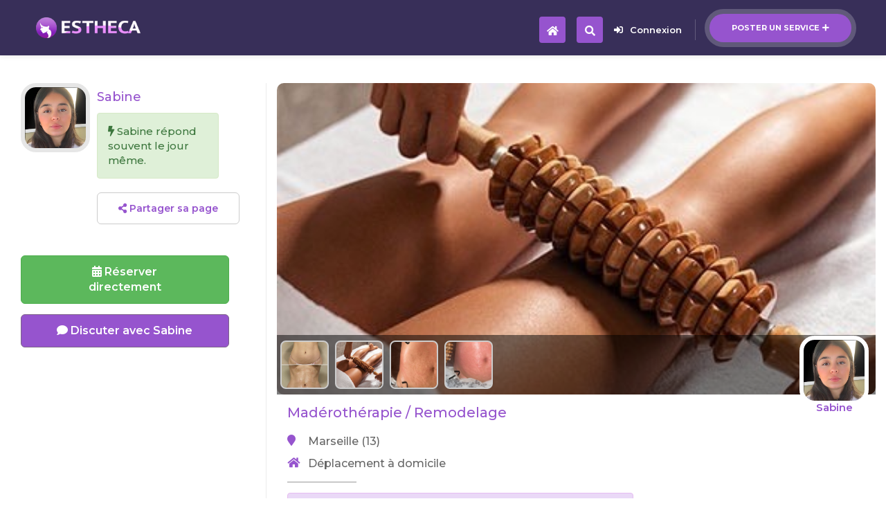

--- FILE ---
content_type: text/html; charset=UTF-8
request_url: https://www.estheca.com/services/maderotherapie/maderotherapie-remodelage-a-marseille-13_82775.html
body_size: 33625
content:
<html lang="en" class=" js csstransitions"><head>        <!--=============== basic  ===============-->
                <meta charset="UTF-8">
        <title>Madérothérapie / Remodelage à Marseille (13) Par Sabine - Estheca</title>
        <meta http-equiv="Content-Type" content="text/html; charset=utf-8">
        <meta name="viewport" content="width=device-width, initial-scale=1.0, minimum-scale=1.0, maximum-scale=1.0, user-scalable=no">
        <meta name="robots" content="index, follow">
        <meta name="keywords" content="esthétique, lissage brésilien, épilation, extension de cils, ...">
        <meta name="description" content="La madérothérapie est une technique de massage innovante qui utilise des instruments en bois.<br />
<br />
La Maderothérapie est un massage anti-cellulite avec des outils en bois. Cette technique d'origine colombinne, consiste à remodeler le corps, casser les graisses, éliminer les toxines, stimuler le système lymphatique, tonifier et lisser la peau.... <br />
<br />
La maderotherapie est un procédé révolutionnaire qui combine toutes les technologies efficaces dans la lutte contre les dépôts graisseux, les rides et la cellulite.<br />
<br />
Les bienfaits : <br />
<br />
- Eliminer la cellulite (tous types de cellulites). <br />
<br />
- Tonifier et raffermir la peau. <br />
- Améliorer la circulation sanguine. <br />
- Réguler la circulation lymphatique. <br />
- Favoriser l’élimination des toxines et des excès de liquide. <br />
- Augmenter la production d’élastine de collagène, et de vitamines E. <br />
- Reduire les tensions musculaires. <br />
- Diminuer la sensation de jambes lourdes. <br />
- Lutter contre la rétention d’eau. <br />
- Améliorer la respiration…">
        
        
        
        <!--================== Facebook ================-->
        <meta property="og:url"   content="https://www.estheca.com/services/maderotherapie/maderotherapie-remodelage-a-marseille-13_82775.html" />
        <meta property="og:type"  content="website" />
        <meta property="fb:app_id"  content="773500232996531" />
        <meta property="og:locale"  content="fr_FR" />
        
        
        <meta property="og:title" content="Madérothérapie / Remodelage à Marseille (13) Par Sabine - Estheca" />
        <meta property="og:description"  content="La madérothérapie est une technique de massage innovante qui utilise des instruments en bois.



La Maderothérapie est un massage anti-cellulite avec des outils en bois. Cette technique d'origine colombinne, consiste à remodeler le corps, casser les graisses, éliminer les toxines, stimuler le système lymphatique, tonifier et lisser la peau.... 



La maderotherapie est un procédé révolutionnaire qui combine toutes les technologies efficaces dans la lutte contre les dépôts graisseux, les rides et la cellulite.



Les bienfaits : 



- Eliminer la cellulite (tous types de cellulites). 



- Tonifier et raffermir la peau. 

- Améliorer la circulation sanguine. 

- Réguler la circulation lymphatique. 

- Favoriser l’élimination des toxines et des excès de liquide. 

- Augmenter la production d’élastine de collagène, et de vitamines E. 

- Reduire les tensions musculaires. 

- Diminuer la sensation de jambes lourdes. 

- Lutter contre la rétention d’eau. 

- Améliorer la respiration…" />
        <meta property="og:image"        content="https://www.estheca.com/users_imgs/1c/1c968aba1de620f/1c968aba1de620f_07ec1b89169d134_big.jpg" />
        
        
        
        <!--=============== css  ===============-->
        <link type="text/css" rel="stylesheet" href="/css/bootstrap.min.css" >
        <link type="text/css" rel="stylesheet" href="/css/reset.css">
        <link type="text/css" rel="stylesheet" href="/css/plugins.css">
        <link type="text/css" rel="stylesheet" href="/css/style.css?v1.01">
        <link type="text/css" rel="stylesheet" href="/css/color.css">
        <link rel="apple-touch-icon" href="/images/apple_icons/apple-touch-icon.png" />
        <link rel="apple-touch-icon" sizes="57x57" href="/images/apple_icons/apple-touch-icon-57x57.png" />
        <link rel="apple-touch-icon" sizes="72x72" href="/images/apple_icons/apple-touch-icon-72x72.png" />
        <link rel="apple-touch-icon" sizes="76x76" href="/images/apple_icons/apple-touch-icon-76x76.png" />
        <link rel="apple-touch-icon" sizes="114x114" href="/images/apple_icons/apple-touch-icon-114x114.png" />
        <link rel="apple-touch-icon" sizes="120x120" href="/images/apple_icons/apple-touch-icon-120x120.png" />
        <link rel="apple-touch-icon" sizes="144x144" href="/images/apple_icons/apple-touch-icon-144x144.png" />
        <link rel="apple-touch-icon" sizes="152x152" href="/images/apple_icons/apple-touch-icon-152x152.png" />
        <link rel="apple-touch-icon" sizes="180x180" href="/images/apple_icons/apple-touch-icon-180x180.png" />
                <link rel="amphtml" href="https://www.estheca.com/services/maderotherapie/maderotherapie-remodelage-a-marseille-13-ampvs_82775.html">
               
      <!-- <script defer src="https://use.fontawesome.com/releases/v5.5.0/js/all.js" integrity="sha384-GqVMZRt5Gn7tB9D9q7ONtcp4gtHIUEW/yG7h98J7IpE3kpi+srfFyyB/04OV6pG0" crossorigin="anonymous"></script>-->
        <!--=============== favicons ===============-->
        <link rel="shortcut icon" href="/images/logo_icon.png">
    <style type="text/css">.scrollax-performance, .scrollax-performance *, .scrollax-performance *:before, .scrollax-performance *:after { pointer-events: none !important; -webkit-animation-play-state: paused !important; animation-play-state: paused !important; }
    
    
    .mdki5{ font-size:14px !important; color:#666 !important; margin-top:10px;}
    .green{color:#090;}
	.strg{font-weight:700;}
	.yellow{ color:#FC0 !important;}
	.orange{ color:#f77d00;}
	.btn-smp{padding:5px 10px;}
	.w100sm{ width:100%; max-width:500px;}
	.check_css {
		width: 18px;
		height: 18px;
		border: 1px solid #999;
		border-radius: 2px;
		position:relative;
		background:#FFF;
	}
	
	.check_css_big {
		width: 23px;
		height: 23px;
		border-radius: 3px;
		
	}
	
	.check_cross {
		position: absolute;
		left: 2px;
		top: 2px;
	}
	
	.OnOffCont{ background:#EFEFEF; border:1px solid #CCC; border-radius:20px; width:60px; position:relative; height:30px; cursor:pointer;}
	.OnOffBtn{ background:#FFF; border:1px solid #CCC; border-radius:50%; height:26px; width:26px; position:absolute; top:1px; left:1px;}
	
	.OnOffBigBtn{height: 36px; width: 36px;}
	.OnOffBigCont{border-radius: 30px; width: 90px; position: relative; height: 40px; cursor: pointer;}

	.OnOffSmBtn{height: 20px; width: 20px;}
	.OnOffSmCont{border-radius: 20px; width: 50px; position: relative; height: 24px; cursor: pointer;}

	.alr{padding: 15px; background:#EFEFEF; text-align: left; position: relative;color: #666666;}
	.alrs{padding: 15px; background:#dff0d8; text-align: left; position: relative;color: #3c763d;}
	.alrw{padding: 15px; background:#fcf8e3; text-align: left; position: relative;color:#8a6d3b;}
	.alrd{padding: 15px; background:#f2dede; text-align: left; position: relative;color: #a94442;}
	.alri{padding: 15px; background: #ead9f7; text-align: left; position: relative; color: #5f318f;}
	.dispn{display:none;}
	.alnc{text-align: center;}
	.alnr{text-align: right;}
	.alnl{text-align: left;}
	.inbl{display:inline-block;}


	.drpxst2{display: inline-block; position: relative; top: 3px; font-size: 16px;}
	.PhoneIndChoice{display: inline-block; vertical-align: middle; width: auto;}
		
	.TelInpPlcHlder{display: inline-block; vertical-align: middle; max-width: 70%;}	
		
                                           
    </style>
    <script language="javascript">
		var user_is_logged_in = "";
		var Pays = "FR"; 
		var ListPaysValid={"FR":{"nom":"France","MobilePrefixe":["06","07"],"tel_indicatif":"33","cp_lenth":5,"flag":"\ud83c\uddeb\ud83c\uddf7","MapZoom":true,"HandMapBottomPosition":"47","MobilePhoneLength":10},"BE":{"nom":"Belgique","MobilePrefixe":["04"],"tel_indicatif":"32","cp_lenth":4,"flag":"\ud83c\udde7\ud83c\uddea","MapZoom":false,"AggloRegion":"18","HandMapBottomPosition":"27","MobilePhoneLength":10}};

				var PaysMobilePrefixesList={"FR":["06","07"],"BE":["04"]};

		var IndicatifModified="";
		function PaysTelUpdt(PaysChoisi){
			
			$('.DrpPays').html(ListPaysValid[PaysChoisi]["flag"]);
			IndicatifModified=ListPaysValid[PaysChoisi]["tel_indicatif"];
			//$('.IndPaysDsp').html("(+"+ListPaysValid[PaysChoisi]["tel_indicatif"]+")");

				UpdtAjaxPays(PaysChoisi);

		}

		function UpdtAjaxPays(PaysChoisi){
			var data={"Pays":PaysChoisi};
			Pays = PaysChoisi;
			var donnees = "a=uptctry&data="+encodeURIComponent(JSON.stringify(data));
			c('#vlcp');a('#upd_pays_ld');

			var MobilePrefixes=PaysMobilePrefixesList[PaysChoisi];
			$('.TelInpPlcHlder').attr("placeholder",MobilePrefixes[0]+" ...");

			$.ajax({
					url: '/j_actions.php',
					type: 'post',
					data: donnees,
					success: function (response) {

						var r = $.parseJSON(response);
						if(r.statut=="OK"){}

						a('#vlcp','inline-block');c('#upd_pays_ld');
					}
			});	
		}
		
		
		function OnOffBtn(id,TransWidth,BgColorClose){
				var TransWidth = TransWidth || "";
				if(!TransWidth){
					TransWidth = "30";
				}

				var BgColorClose = BgColorClose || "";
				if(!BgColorClose){
					BgColorClose = "#EFEFEF";
				}
				

				var BtnState=$('#OnOffBtnValue_'+id).val();
				if(!BtnState){
					$('#OnOffCont_'+id).css("background","#0bbd1a");
					 $('#OnOffBtn_'+id).animate({left: TransWidth+'px'});	
					 $('#OnOffBtnValue_'+id).val('1');
				}else{
					$('#OnOffCont_'+id).css("background",BgColorClose);
					 $('#OnOffBtn_'+id).animate({left: '1px'});	
					 $('#OnOffBtnValue_'+id).val('');
				}
		}
			
    	function check_css(id,is_checked,appli_to_all){
			var is_checked=is_checked || "";
			var appli_to_all=appli_to_all || "";
			
			
			
			if(is_checked=="no"){
				is_checked="";
			}else if(is_checked!="yes" && id){
				var actual_state=$('#'+id).html();
				if(actual_state){
						is_checked="";
				}else{
					is_checked="1";	
				}
			}
			
			if(is_checked){
			  if(appli_to_all){
				$(".check_css").html('<span class="fa fa-check check_cross blue_cb"></span>');	
			  }else{
				$("#"+id).html('<span class="fa fa-check check_cross blue_cb"></span>');	 
			  }
			}else{
				if(appli_to_all){
					$(".check_css").html('');	
				}else{
					$("#"+id).html('');	 
				}
			}
		}

		function scroll_to_divV2(div,top_px,speed=500){
			var top_px = top_px || 100;
			var scto=$('#'+div).offset().top - top_px;
			$("html, body").animate({ scrollTop: scto }, speed );	
		}

		function ClipDivOnClick(div_id){
			var ClipLayer='DivClipBgLayer';
			var HtmlBgLayer='<div id="'+ClipLayer+'" class="ClipLayerForDivs" style="width:100%; height:100%; background:#bc6cff; position:absolute; left:0; top:0; right:0;z-index:0;"></div>';
			$(div_id).prepend(HtmlBgLayer);
			$('#'+ClipLayer).fadeOut(200,function(){
				$('#'+ClipLayer).remove();
				$('.ClipLayerForDivs').remove();
			});
		}

		function CloseModalAndHref(modal_id,href_url){
			mhm(modal_id);
			setTimeout(function(){
				href_ld(href_url);
			},300);
		}
    </script>
    
    
	<!--
	<script type="text/javascript" charset="UTF-8" src="https://maps.googleapis.com/maps-api-v3/api/js/35/3/common.js"></script>
	<script type="text/javascript" charset="UTF-8" src="https://maps.googleapis.com/maps-api-v3/api/js/35/3/util.js"></script>
	<script type="text/javascript" charset="UTF-8" src="https://maps.googleapis.com/maps-api-v3/api/js/35/3/controls.js"></script>
	<script type="text/javascript" charset="UTF-8" src="https://maps.googleapis.com/maps-api-v3/api/js/35/3/places_impl.js"></script>
    <script type="text/javascript" src="https://syndication.twitter.com/timeline/profile?callback=__twttrf.callback&amp;dnt=false&amp;screen_name=envatomarket&amp;suppress_response_codes=true&amp;lang=en&amp;rnd=0.22106444306488315"></script> -->
    
   <link rel="stylesheet" href="https://use.fontawesome.com/releases/v5.5.0/css/all.css" integrity="sha384-B4dIYHKNBt8Bc12p+WXckhzcICo0wtJAoU8YZTY5qE0Id1GSseTk6S+L3BlXeVIU" crossorigin="anonymous">
  

	<script type="text/javascript" src="/js/jquery.min.js"></script>
    <script type="application/ld+json">{ "@context" : "http://schema.org", "@type" : "WebSite", "name" : "Estheca", "alternateName" : "Estheca", "url" : "https://www.estheca.com" }</script><script type="application/ld+json">{ "@context" : "http://schema.org", "@type" : "Organization", "name" : "Estheca", "url" : "https://www.estheca.com", "sameAs" : [ "https://www.facebook.com/estheca.officiel", "https://www.instagram.com/estheca_officiel/"] }</script>
    </head>		    <body style="background:#FFF; font-weight:500;">
    <script language="javascript">
		$(function(){
			
			
			$(window).on('popstate', function() {
      			$('.modal').modal("hide");
    		});
			
			
			$('.modal').on('shown.bs.modal', function () {
  				history.pushState(null, null, '/services/maderotherapie/maderotherapie-remodelage-a-marseille-13_82775.html');
			})
		});
	</script>
    <div style="display:none;"><img src="https://www.estheca.com/users_imgs/1c/1c968aba1de620f/1c968aba1de620f_07ec1b89169d134_big.jpg" alt="Madérothérapie / Remodelage à Marseille (13) Par Sabine - Estheca" /></div>
<div id="href_ld_lyer" class="hrld" align="center" style="display:none"><img src="/images/AjaxLoader.gif"></div>

<div id="notif_box_msg" style="display:none; position:fixed; top:-50px; width:100%; padding:15px; text-align:center; z-index:10000;">
	<div style="position:relative;background:#EEE; text-align:left; max-width:500px; border:2px solid #444; border-radius:10px; font-size:16px; padding:15px 20px;" >
    	<div id="notif_box_msg_txt" class="blue_cb" style=""></div>
       <!-- <div style="position:absolute; right:-10px; top:-10px; color:#FFF;" class="ft22"><span class="fa fa-times-circle " id=""  style=""></span> </div> -->
    </div>
</div>
<script language="javascript">
				function ios_notif(short_link){
						var short_link = short_link || "";
						if(!short_link){ return false;}
						var data={"short_link":short_link};
						var donnees = "a=iosnsh&data="+encodeURIComponent(JSON.stringify(data));
						 $.ajax({
								url: '/j_actions.php',
								type: 'post',
								data: donnees,
								success: function (response) {
									// try{
												
											var r = $.parseJSON(response);
											if(r.statut=="OK"){
												show_notif_box(r.msg,r.action_link);
											}
									}
								});
					}
					
					
					function show_notif_box(msg,action_link){
						
						//action_link="href_ld('/');";
						//msg="La cliente Julie vous a envoyé un message.";
						
						$("#notif_box_msg_txt").html(msg);
						$("#notif_box_msg_txt").attr("onclick",action_link);
						$( "#notif_box_msg" ).css("top","-50px");
						a("#notif_box_msg");
						$( "#notif_box_msg" ).animate({
							top: "50px",
						  }, 500, function() {
						});
						setTimeout(function(){
								$("#notif_box_msg").fadeOut();
							},4000);
						
						
						
						
					}
</script>

    
    
        <!--loader-->
        
        <div class="loader-wrap" style="display: none;">
            <div class="pin"></div>
            <div class="pulse"></div>
        </div>
        <!--loader end-->
        <!-- Main  -->
        <div id="main" style="opacity: 1;  color:#666;">
            <!-- header-->
            



<header id="MainPgHeader" class="main-header dark-header fs-header sticky"   >
                <div class="header-inner" >
                    <div class="logo-holder">
                                           	<a href="/?fm=logo"><img src="/images/logo_title.png" alt=""></a>
					 
					   
					   		                    </div>
                    
                    <!--<div class="show-search-button"><i class="fa fa-search"></i> <span>Search</span></div>-->
                    <a href="/edit_service" class="add-list">Poster un service<span><i class="fa fa-plus"></i></span></a>
                    <div class="show-reg-form" onclick="modal_2('open');"><i class="fa fa-sign-in-alt"></i>Connexion</div>                    <!-- nav-button-wrap-->
                   <style>
                   		@media only screen and (min-width: 1064px) {
								.main-menu{display:none !important}
								.bv58m{display:none !important}
								.bv58{display:block; color:#FFF; margin-right:36px; !important}
								
						}
						@media only screen and (max-width: 1064px) {
								.bv58{display:none !important}
								
						}	
						.grd29{position: absolute;
											top: -20px;
											right: -15px;
											font-size: 14px;
											font-weight: 700;}	
											
						.kkr97{display: block !important;}
						@media only screen and (max-width: 380px) {
						.kkr97{display: none !important;}
						}
						
						@media only screen and (min-width: 381px) {
						.grp16{display: none !important;}
						}
						
												
						
						.minibtnm{float: right;
    height: 38px;
    width: 38px;
    cursor: pointer;
    position: relative;
    border-radius: 4px;
    top: 24px;
    margin-right: 16px;}
						
                   </style>
                   	 <div class="minibtnm color-bg bv58" onclick="href_ld('/');" style="z-index:2;">
                        <div class="nav-button">
                            <i class="fa fa-search"></i>
                        </div>
                    </div>
                                            <div class="minibtnm color-bg " onclick="href_ld('/');" style="z-index:2;  color:#FFF !important;">
                        <div class="nav-button">
                            <i class="fa fa-home"></i>
                        </div>
                    </div>
                                      
                   
                   <style>
					   .mnuv2{ padding: 15px !important;
    						   font-size: 18px !important;
    						   font-weight: 500 !important;}
					   .hdf923{
						   width: 40px; text-align: center; display: inline-block
					   }
					   
					   .menusb li:hover{background: #EEE;}
					   .MainMenuV2{
						   position: absolute; top: 80px; right: 0; width: 80%; max-width: 400px; padding: 0; background: #FFF;  border: 1px solid #CCC; border-radius: 10px 0 0 10px; text-align: left; display: none; z-index: 2;overflow: hidden;}
					   
					   .mnuv3{border-bottom: 1px solid #DDD; padding: 15px ; font-size: 18px;}
					   .mnuv3:hover{ background:#EFEFEF; text-decoration: none;}
					   #MenuCloserClickDiv{position: absolute; top: 0; left: 0; width: 100%; height: 1000px; display: none; z-index: 1;}
				   </style>
										<div id="MenuCloserClickDiv" onClick="MenuV2Open();"></div>
					<div id="MainMenuV2" class="MainMenuV2">
						                            	
                                    <a href="/inbox" onclick="href_ld();" style="text-decoration: none;" ><div class="mnuv3 blue_cb">
										<div class="hdf923"><span class="fa fa-envelope"></span></div>
											
											Messages 
									
									
									
																		
									

									
                                    
                                    </div></a>
                                
                                                     	
                                    <a href="/" onclick="href_ld();" style="text-decoration: none;" ><div class="mnuv3 blue_cb">
										<div class="hdf923"><span class="fa fa-search"></span></div>
											
											Rechercher 
									
									
									
																		
									

									
                                    
                                    </div></a>
                                
                                                     	
                                    <a href="/mybookings" onclick="href_ld();" style="text-decoration: none;" ><div class="mnuv3 blue_cb">
										<div class="hdf923"><span class="fa fa-calendar"></span></div>
											
											Mes réservations 
									
									
									
																		
									

									
                                    
                                    </div></a>
                                
                                                     	
                                    <a href="/reduction" onclick="href_ld();" style="text-decoration: none;" ><div class="mnuv3 blue_cb">
										<div class="hdf923"><span class="fa fa-tag"></span></div>
											
											Mes réductions 
									
									
									
																		
									

									
                                    
                                    </div></a>
                                
                                                     	
                                    <a href="/edit_profile" onclick="href_ld();" style="text-decoration: none;" ><div class="mnuv3 blue_cb">
										<div class="hdf923"><span class="fa fa-user"></span></div>
											
											Mon compte 
									
									
									
																		
									

									
                                    
                                    </div></a>
                                
                                                     	
                                    <a href="/mylisting" onclick="href_ld();" style="text-decoration: none;" ><div class="mnuv3 blue_cb">
										<div class="hdf923"><span class="fa fa-th-list"></span></div>
											
											Mes annonces 
									
									
									
																		
									

									
                                    
                                    </div></a>
                                
                                                     	
                                    <a href="/logout" onclick="href_ld();" style="text-decoration: none;" ><div class="mnuv3 blue_cb">
										<div class="hdf923"><span class="fa fa-sign-out-alt"></span></div>
											
											Deconnexion 
									
									
									
																		
									

									
                                    
                                    </div></a>
                                
                         					</div>
					
					
					
					                    <!-- navigation  end -->
                </div>
            </header>



			
			            
            
			            
			
			<style>
			
			
			
			 .thbss{position:absolute; right:10px; bottom:-15px; border:6px solid rgba(255,255,255,1); border-radius:22%; width:100px; height:100px;}
			.hdpt{position:relative;  height:250px; width:100%; }
			.thbss_or{position:absolute; top:0; left:0; border:6px solid rgba(230,230,230,1); border-radius:22%; width:100px; height:100px;}
			.thbss_or2{width:50px; height:50px; border:4px solid rgba(230,230,230,1);}
			.frlgz{ margin-top:90px; }
			.adcl{position:fixed; bottom:0; border-top:1px solid #999; z-index:220; background: #FFF; padding:15px; width:100%;}
			.nc99{width: 40px !important;
					height: 40px !important;
					position: absolute;
					right: -11px;
					top: -21px;
					border: 2px solid #FFF !important;
    				border-radius: 50% !important}
			
						
			.mj85{display:inline-block; width:48%; vertical-align:middle}
			.mj75{display:inline-block; width:50%; vertical-align:middle}
			.frtp5{ top: 40px;      width: 35px !important; height: 35px !important;  z-index:2;}
			.arr{right: 20px !important;}
			.arl{left: 20px !important;}
			.jaz78{   top: 7px;  left: 10px; position: absolute; font-size:18; }
			.jdr71{display:inline-block; margin:0 10px 10px 0; height:70px; width:70px; }
			.grt99{height:50px; width:50px; display:inline-block; vertical-align:top; margin:3px 5px 10px 0; border:2px solid #CCC; border-radius:8px;}
			.htrz96{position:absolute; bottom:0; padding:5px; height:64px; overflow:hidden; background:rgba(0,0,0,0.5); width:100%;}
                                
			@media only screen and (min-width: 450px) {
				.hdpt{height:300px; }
				.grt99{height:70px; width:70px}
				.htrz96{ height:86px;}
			}
								
			@media only screen and (min-width: 769px) {
               .frlgz{ float:right; width:70%; padding:15px;  padding-top:0; margin-top:120px; border-left:1px solid #ECECEC;  }
			   .gtr45{ float:right; width:70%; padding:15px; border-left:1px solid #ECECEC; }
			   .adcl{position:relative; float:left; z-index:2; width:27%; margin-right:15px; padding:15px; padding-left:30px; border:none;}
			   .fllgz{ float:left; width:27%; margin-right:15px; padding:15px; padding-top:0; margin-top:120px;}
			   .hdpt{ border-radius:10px; }
			   .hsmn{display:none;}
			   .mj85{display:block; width:100%; margin-bottom:15px; }
			   .mj75{display:inline-block; width:100%; margin-bottom:15px; }
			   .frtp5{ top: 50px; width: 44px !important; height: 44px !important; z-index:2; }
			   .arr{right: 30px !important;}
			   .arl{left: 30px !important;}
			   .jaz78{   top: 11px; left: 13px; position: absolute; font-size:22; }
			   
			   
			}
			
			@media only screen and (min-width: 900px) {
					.hdpt{height:350px; }
					
			}
			
			
			@media only screen and (min-width: 1050px) {
					.hdpt{height:450px; }
					
			}
			
			
						
            </style>
			
			
			
			<div style="text-align:left">
			<div class="frlgz">
			
                        <!--  header end -->
                        <!--  wrapper  -->
                       
						                        
                        <div class="hdpt" id="img_hd1" style="background:url(/users_imgs/1c/1c968aba1de620f/1c968aba1de620f_07ec1b89169d134.jpg); background-size:cover; background-position:center center;">
                        
                        	                        
                        				<!--<div class="swiper-button-next sw-btn frtp5 arr" style="" onClick="next_car_img();">
                                        		<i class="fa fa-arrow-right jaz78" style=" "></i>
                                        </div>
                                        
                                        <div class="swiper-button-next sw-btn frtp5 arl" style="" onClick="prev_car_img();">
                                        		<i class="fa fa-arrow-left jaz78" style=" "></i>
                                        </div>-->
                                        
                                        
                                                                                
                                        <div class="htrz96">
                                                                                  	<div style="width:70%; text-align:left">
                                            	                                                		<div  class="grt99 pointer" style=" background:url(/users_imgs/bb/bb9865056f8b6f7/bb9865056f8b6f7_2e1c660ddc6e4cd.jpg); background-size:cover; background-position:center center;" onClick="set_phg_img('0','users_imgs/bb/bb9865056f8b6f7/bb9865056f8b6f7_2e1c660ddc6e4cd.jpg',list_imgs_sv);"  ></div>
                                                                                                		<div  class="grt99 pointer" style=" background:url(/users_imgs/1c/1c968aba1de620f/1c968aba1de620f_07ec1b89169d134.jpg); background-size:cover; background-position:center center;" onClick="set_phg_img('1','users_imgs/1c/1c968aba1de620f/1c968aba1de620f_07ec1b89169d134.jpg',list_imgs_sv);"  ></div>
                                                                                                		<div  class="grt99 pointer" style=" background:url(/users_imgs/8a/8a7bc61b841bf2f/8a7bc61b841bf2f_28e45d187141edb.jpg); background-size:cover; background-position:center center;" onClick="set_phg_img('2','users_imgs/8a/8a7bc61b841bf2f/8a7bc61b841bf2f_28e45d187141edb.jpg',list_imgs_sv);"  ></div>
                                                                                                		<div  class="grt99 pointer" style=" background:url(/users_imgs/8a/8a7bc61b841bf2f/8a7bc61b841bf2f_f3f45806791ab20.jpg); background-size:cover; background-position:center center;" onClick="set_phg_img('3','users_imgs/8a/8a7bc61b841bf2f/8a7bc61b841bf2f_f3f45806791ab20.jpg',list_imgs_sv);"  ></div>
                                                                                            </div>
                                                                                    </div>
                                        
                                                                                
                                        <script language="javascript">
											var list_imgs_sv=["users_imgs/bb/bb9865056f8b6f7/bb9865056f8b6f7_2e1c660ddc6e4cd.jpg","users_imgs/1c/1c968aba1de620f/1c968aba1de620f_07ec1b89169d134.jpg","users_imgs/8a/8a7bc61b841bf2f/8a7bc61b841bf2f_28e45d187141edb.jpg","users_imgs/8a/8a7bc61b841bf2f/8a7bc61b841bf2f_f3f45806791ab20.jpg"];
										</script>
                                        
                                        
                                        
                                                                   
                                        
                                        
                                        
                                        
    
    
                                        <div id="thumb_seller" class="thbss" style="background:url(/users_imgs/f2/f2d11f29e745287/f2d11f29e745287_8c5f0ae7135ee83.jpg); background-size:cover; background-position:center center; background-repeat:no-repeat;">
                                       	<div style="position: absolute;
    top: 87px;
    width: 100%;
    text-align: center;
    font-weight: 600;" class="blue_cb">Sabine</div>


							                                       </div>
                                        			
                                            
                                                                            
                        </div>
                        
                        <div style="background:#FFF; padding:15px; padding-bottom:0;" class="hdorw">
                                    <div class="mb15">
                                                <h1 style="font-size:20px; margin-bottom:20px; font-weight: 500; max-width:75%;" class="blue_cb">Madérothérapie / Remodelage</h1>
                                                
                                    </div>
                        
                        
                                    <style>
                                            .linf{margin-top:10px;  font-size:16px; position:relative; padding-left:30px;}
                                            .fapa{ position:absolute; top:1px; left:0;}
                                            .sep{height:1px; width:100px; background:#999; margin:15px 0;}
                                    </style>
                                    <div id="list_info">
                                                                                                <div class="linf" ><span class="fa fa-map-marker  fapa blue_cb"></span>Marseille (13)</div>
                                                                                                
                                                                                                
                                                                                                <div class="linf" ><span class="fa fa-home fapa blue_cb"></span> Déplacement à domicile</div>
                                                                                                
                                                 





												




                                                
                                                
                                                 												<style>
													.jdnv1{ margin-bottom:10px; text-align:left;}
													.lfp16{display:inline-block; vertical-align:top; width:80%; margin-right:2%;}
													.vtpol3{display:inline-block; vertical-align:top; width:16%;}
												</style>
												<div class="sep"></div>
                                                

												
																								<div class="alert alert-info ft16" style="max-width:500px;">
													<div class="strg">Tarifs</div>
													<div class="sep"></div>
																											<div class="jdnv1">
															<div class="lfp16">( Jambes + Fessier ) 45 mn </div>
															<div class="vtpol3 strg">40€</div>
														</div>
																																										<div class="jdnv1">
															<div class="lfp16">Fessier </div>
															<div class="vtpol3 strg">30€</div>
														</div>
																																										<div class="jdnv1">
															<div class="lfp16">Ventre </div>
															<div class="vtpol3 strg">30€</div>
														</div>
																																								</div>
												



																								<div class="alert alert-success" style="max-width:500px;"><span class="fa fa-check-circle " id=""  style="font-size:26px;vertical-align:middle;"></span> <span style="vertical-align:middle" class="ft20">Paiement <strong class="strg">sur place</strong>.</span></div>
																								


												


                                    </div>
                                    
                                                                        
                                   
                                    
                                    
                                    
                                    
                                                                        <div class="sep"></div>
                                    <div id="desc" class="ft16">
                                    <!--  -->
                                    La madérothérapie est une technique de massage innovante qui utilise des instruments en bois.<br />
<br />
La Maderothérapie est un massage anti-cellulite avec des outils en bois. Cette technique d'origine colombinne, consiste à remodeler le corps, casser les graisses, éliminer les toxines, stimuler le système lymphatique, tonifier et lisser la peau.... <br />
<br />
La maderotherapie est un procédé révolutionnaire qui combine toutes les technologies efficaces dans la lutte contre les dépôts graisseux, les rides et la cellulite.<br />
<br />
Les bienfaits : <br />
<br />
- Eliminer la cellulite (tous types de cellulites). <br />
<br />
- Tonifier et raffermir la peau. <br />
- Améliorer la circulation sanguine. <br />
- Réguler la circulation lymphatique. <br />
- Favoriser l’élimination des toxines et des excès de liquide. <br />
- Augmenter la production d’élastine de collagène, et de vitamines E. <br />
- Reduire les tensions musculaires. <br />
- Diminuer la sensation de jambes lourdes. <br />
- Lutter contre la rétention d’eau. <br />
- Améliorer la respiration…                                    </div>
																		
									


									






                                    <style>
												@media only screen and (max-width: 600px) {
													.mzpu5{ width:100%}
												}
									</style>
									
																													<div class="btn btn-success mzpu5 mt20 ft18" onClick="href_ld('/calendar?sv_id=82775');"  style="">
												<span class="fa fa-calendar-alt"></span> Réserver directement
										</div>	
																			                                    
                                    
                                    <div class="btn btn-info mzpu5 mt20 ft18" onClick="demand_modal();sva('click_dm_82775');"  style="">
                           					 <span class="fa fa-comment"></span> Discuter avec Sabine                    				</div>
                                    
                                      
                                    
                                                                                                            
                        </div>
            
            
            
            </div>
            
            <div class="fllgz hdorwsm">
                    <div style="background:#FFF; padding:15px; padding-top:0;">
                    
                            <div class="sep hsmn"></div>
                            
                            <div id="seller_info">
                                    <div style="padding:8px  0 0 110px; position:relative; min-height:100px;">
                                                <div id="thumb_seller" class="thbss_or" style="background:url(/users_imgs/f2/f2d11f29e745287/f2d11f29e745287_8c5f0ae7135ee83.jpg); background-size:cover; background-position:center center; background-repeat:no-repeat;">
                                                                                                </div>
                                                
                                                
                                                
                <div class="sifos">
                        <div class="blue_cb ft18" style="font-weight: 500;">Sabine</div>

                        
                                                    <div class="alert alert-success mt10">
                                <span class="fa fa-bolt"></span> Sabine répond souvent le jour même.
                            </div>
                                            </div>
                                                        
                                                        
                                                        
                                                        <div class="mt15" style="">
                                    
                                    				
                                                        
                                                        <style>
														.dtgdd{height:30px; margin-right:15px;}
														.mld81{width:100%; max-width:500px; font-size:18px; margin-right:15px; text-align:left; display:block; color:#FFF;}
													</style>
                                                        
                                                                                                                
                                                        
                                                        
                                                                                                                <button class="btn btn-default blue_cb" onClick="ShareFrame();"><span class="fa fa-share-alt " id=""  style=""></span>  Partager sa page</button>
                                                                                                                
                                                                                                               
                                                        <div class="mr15 ft18 mpf994" style="margin-top:15px; display:none; "><span class="blue_cb">Partager</span> cette page : </div>
                                                        <div class="mpf994"  style="margin-top:10px; display:none; ">
                                                        
                                                        
                            
                            <!--<a id="fbhrf" href="fb://facewebmodal/f?href=https://www.facebook.com/sharer/sharer.php?u=https%3A%2F%2Fwww.estheca.com%2Fservices%2Fmaderotherapie%2Fmaderotherapie-remodelage-a-marseille-13_82775.html%3Ffm%3DSvShare_82775" onClick="sva('ShareSvFb',{'sv':'82775'});" ><img src="/images/logo_fb.png" class="dtgdd"></a>-->
                            
                            
                           
                            
                            
                            
                            
                            
                           <a id="fbhrf" 
						  	  
                           		href="fb://facewebmodal/f?href=https://www.facebook.com/sharer/sharer.php?u=https%3A%2F%2Fwww.estheca.com%2Fservices%2Fmaderotherapie%2Fmaderotherapie-remodelage-a-marseille-13_82775.html%3F" onClick="sva('ShareSvFb',{'sv':'82775'});">
                           	<img src="/images/logo_fb.png" class="dtgdd">
                           </a>
                            
                             <!--<a id="fbhrf" href="https://www.facebook.com/dialog/share?app_id=773500232996531&display=popup&href=https%3A%2F%2Fwww.estheca.com%2Fservices%2Fmaderotherapie%2Fmaderotherapie-remodelage-a-marseille-13_82775.html%3Ffm%3DSvShare_82775"   onClick="sva('ShareSvFb',{'sv':'82775'});" ><img src="/images/logo_fb.png" class="dtgdd"></a>-->
                            
                            
                            <a id="wshrf" href="whatsapp://send?text=https%3A%2F%2Fwww.estheca.com%2Fservices%2Fmaderotherapie%2Fmaderotherapie-remodelage-a-marseille-13_82775.html%3Ffm%3DSvShare_82775" data-action="share/whatsapp/share" onClick="sva('ShareSvWsp',{'sv':'82775'});" ><img src="/images/whatsapp_logo.png" class="dtgdd"></a>
                            
                            <!--<a id="fmhrf" href="fb-messenger://share/?link=https://www.estheca.com/services/maderotherapie/maderotherapie-remodelage-a-marseille-13_82775.html" onClick="clcshare('fm');"><button class="btn btn-default mb20 mld81" style="background:#0085f7"><img src="/images/messenger_logo.png" class="dtgdd">&nbsp;&nbsp;&nbsp; Fb Messenger</button></a>-->
                            <!--https://www.facebook.com/sharer/sharer.php?u=www.estheca.com-->
                            
                            <!--<a id="smshrf" href="sms:?body=" onClick="clcshare('sms');"><button class="btn btn-info mb20 mld81" ><span class="fa fa-comment ft24" id=""  style=""></span> &nbsp;&nbsp;&nbsp; SMS</button></a>-->
                            
                            
                            
                            
                            <img src="/images/icon_share_network.jpg" class="dtgdd" onClick="SystemShare('https://www.estheca.com/services/maderotherapie/maderotherapie-remodelage-a-marseille-13_82775.html?fm=SvShare_82775');">
                            
                            <script language="javascript">
								function SystemShare(ShareUrl,txt){
									
									href_ld();
									sva('ShareSvSys',{'sv':'82775'});
									setTimeout(function(){c('#href_ld_lyer');},1000);
									var txt = txt || "";
									if (navigator.share) {
										  navigator.share({
											title: '',
											text: '',
											url: ShareUrl,
										  })
											.then(() => console.log('Successful share'))
											.catch((error) => console.log('Error sharing', error));
										}else{
											
											sva('OpenWdFbShare',{'sv':'82775'});
											window.open('fb://facewebmodal/f?href=https://www.facebook.com/sharer/sharer.php?u=https%3A%2F%2Fwww.estheca.com%2Fservices%2Fmaderotherapie%2Fmaderotherapie-remodelage-a-marseille-13_82775.html%3F');
										}
									
									
								}
								
							</script>
                            
                             <!--<a  onClick="clcshare('cp');share_copy()"><button class="btn btn-default mb20 mld81 blue_cb" style="text-decoration:none !important;" ><span class="fa fa-copy ft24" id=""  style=""></span> &nbsp;&nbsp;&nbsp; <span id="cptxt">Copier le lien</span><span id="txtcpok" class="green" style="display:none"><span class="fa fa-check " id=""  style=""></span>  Copié !</span></button></a>-->
                             <input type="text" value="" style="display:none; font-size:5px;" id="shlinkcp">
                             
                             </div>
                             
                             
                             
                             
                             
                             	</div>
                                                        
                                                        
                                    </div>
                                    
                                    
                                    
                                    
                                    
                                    
                            </div>
                    </div>
                    
                    
                    
            </div>
            
            
            
           
            <div id="action_div" class="adcl hdorw">
            
							

								                                    <div class="btn btn-success mj85 ft16" onClick="href_ld('/calendar?sv_id=82775');"  style="padding:12px 20px;">
                           					 <span class="fa fa-calendar-alt"></span> Réserver<br>directement
                    				</div>
														



                            <script language="javascript">
									function rdv_dem(){
											var msg='Bonjour, je souhaiterais prendre un rendez-vous svp.';
											$('#msgbox').val(msg);
											demand_modal();
											sva('click_dm2_82775');
									}
							</script>
                            
                           
                            
							                            <div class="btn btn-info mj75 ft16" onClick="demand_modal(); sva('click_dm2_82775');"  style="padding:12px 20px; white-space: normal;">
                                    <span class="fa fa-comment"></span> Discuter avec Sabine                            </div>
                                                                
                           
                      
            </div>
            
            
            <style>
			.mpfo66{ display:inline-block; vertical-align:top; margin:0 10px 10px 0; position:relative;}
			.imgr85{height:80px; border-radius:10px; border:3px solid #FFF;}
			.plr76{ position:absolute; right:-5px; top:-5px; font-size:24px;}
			
			
		</style>
            
            
                        
                        <div class="gtr45" id="review_box">
                                    <div style="background:#FFF; padding-top:0; padding:15px;">
                                                    
                                                    
						                                                    
                                                    	<div class="sep"></div>
                                                    	<div>
<script language="javascript"> 
		var list_imgs_reviews={}; 
		
		
		function send_comm_ans(id){
					var comm = $('#ans_comm_inp_'+id).val();
					if(!comm){
						return false;	
					}
					var data={};
					data["id"]=id;
					data["comm"]=comm;
					var btn_id='ans_comm_btn_'+id;
					var btn_txt='<span class="fa fa-check-circle " id=""  style=""></span>  Publier';
					alb(btn_id);
					var donnees = "a=scommans&data="+encodeURIComponent(JSON.stringify(data));
					$.ajax({
											url: '/j_actions.php',
											type: 'post',
											data: donnees,
											success: function (response) {
												// try{
														var r = $.parseJSON(response);
														
														if(r.statut=="OK"){
															$('#ans_comm_txt_'+id).html(comm);
															a('#ans_comm_txt_'+id);
															c('#ans_comm_edit_'+id);
															a('#ans_comm_mdf_'+id);
															
														}else if(r.statut=="contact_detected"){
															alert('Pas de contacts ou de réseaux sociaux ici.');	
														}else{
															alert('Une erreur 478 est survenue. Contactez-nous si ce problème persiste.');
															sva("err_js_sdcomm_sv");																												}
												/* } catch (e) {
														err_msg(error_msg_box,"Une erreur réseau est survenue. Veuillez essayer à nouveau ou nous contacter.");
												 } */
												rb(btn_id,btn_txt);
											},
											error: function () {
																	rb(btn_id,btn_txt);
																	err_msg(error_msg_box,"Une erreur réseau est survenue. Veuillez essayer à nouveau ou nous contacter.");
																	sva("err_js_sv4");
																}
					});
					
					
		}
</script>
                                                        
<div style="padding:8px  0 0 60px; position:relative; margin-bottom:15px;">
<div id="thumb_seller" class="thbss_or thbss_or2" style="background:url(/users_imgs/0c/0cee555bbcf9359/0cee555bbcf9359_a2519f4a1bb2778.jpg); background-size:cover; background-position:center center; background-repeat:no-repeat;">
</div>
<div class="sifos"  >
<div class="blue_cb ft16 mb10">émilie </div>
<div class=" ft16 mb10" >
	 <i class="fa fa-star yellow"></i> <i class="fa fa-star yellow"></i> <i class="fa fa-star yellow"></i> <i class="fa fa-star yellow"></i> <i class="fa fa-star yellow"></i>		
</div>
<div class=" mb10" id="commrvw240011" >Agréablement surprise. Super prestation . Elle est à l'écoute et très précis dans son travail. Je recommande</div>

</div> 

        
</div>
<div style="padding:8px  0 0 60px; position:relative; margin-bottom:15px;">
<div id="thumb_seller" class="thbss_or thbss_or2" style="background:url(/images/user_icon.jpg); background-size:cover; background-position:center center; background-repeat:no-repeat;">
</div>
<div class="sifos"  >
<div class="blue_cb ft16 mb10">Virginie </div>
<div class=" ft16 mb10" >
	 <i class="fa fa-star yellow"></i> <i class="fa fa-star yellow"></i> <i class="fa fa-star yellow"></i> <i class="fa fa-star yellow"></i> <i class="fa fa-star yellow"></i>		
</div>
<div class=" mb10" id="commrvw240010" >Pour une première, très bien ! On sent que ça travaille en profondeur 👍</div>

</div> 

        
</div>
                                                            
                                                      
                                                            
                                                          
                                                              
                                                    </div>
                                                                                                  </div>
                         </div>
                         
                       <style>
           .title_sv{color: #9654ce; font-size:22px; font-weight:500; max-width:70%;}
		   .main_pic_cont{position:relative;}
		   .drz95{ position:absolute; right:0; top:25px; border:1px solid #555; border-left:none; padding:10px 20px; background:rgba(0,0,0,0.6); border-radius:5px 0px 0px 5px; color:#FFF; font-size:20px; }
		   .prof_img2{background:url(/users_imgs/f2/f2d11f29e745287/f2d11f29e745287_8c5f0ae7135ee83.jpg); background-size:cover; background-position:center center; background-repeat:no-repeat; width:90px; height:90px; border-radius:20px; border:6px solid #FFF; position:absolute; right:21px; top:-71px;}
		   #list_infs{ font-size:18px; color:#666; margin-top:20px;}
			.linf3{margin-bottom:10px; padding-left:0;}
			.icim{  width:22px; height:22px;  margin-right:5px; display:inline-block; vertical-align:bottom;}
			.sep2{height:1px; background:#999; margin:35px 0;}
			.title_sv_lg{display:none;}
			.jqp4{ position: absolute; top: 82px; width: 100%; text-align: center; font-weight: 600;}
			@media only screen and (min-width: 769px) {
                                        			.related_item{display:inline-block; width:30%; text-align:left; vertical-align:top; margin:0 10px;}
													.sep2{display:none;}
													.title_sv_sm{display:none;}
													.title_sv_lg{display:block;}
													#related_list{text-align:center;}
											}
           </style> 
		<div id="related_list" style="padding:15px; float:left; width:100%;">
        	<h1 class="ft26 mt30 mb30">Autres prestations</h1>
            <div class="sep"></div>
        					<a href="/services/maderotherapie/maderotherapie-a-marseille-13_72653.html"><div class="related_item mb30">
                	<!--<div class="title_sv mb15 title_sv_sm" >
                     	Madérothérapie                     </div>-->
                	<div class="main_pic_cont" style="background:url(/users_imgs/20/2088317808e9e7e/2088317808e9e7e_7f9574747ad8b01.jpg); background-size:cover; background-position:center center; background-repeat:no-repeat; height:200px; width:100%; border-radius:10px;">
                    	
                        
                                                  	<div class="drz95">35 €</div>
                                                  
                    </div>
                    
                    <div style="position:relative;">
      					<div class="prof_img2" style="background:url(/users_imgs/bd/bd54cb15543fb36/bd54cb15543fb36_1058f47dc59b35d.jpg); background-size:cover; background-position:center center; background-repeat:no-repeat;"><div  class="blue_cb jqp4">Rosalie</div><!--<div class="uname"><div style="padding:5px;">Rosalie</div></div>--></div>
                     
      				</div>
                    
                    <div class="list_linf mt20 ft18" style="color:#666;">
                    
                    <div class="title_sv mb15" >
                     	Madérothérapie                     </div>
                     
                    	<!--<div class="linf3 blue_cb" ><div class="icim" style=" background:url(/images/icuser.jpg); background-size:cover;background-position:center center;" ></div> Rosalie</div>-->
                    
                    	                        <div class="linf3" ><div class="icim" style=" background:url(/images/icmapm.jpg); background-size:cover;  background-position:center center;" ></div> Marseille (13)</div>
                                                
                                                <div class="linf3" ><div class="icim" style=" background:url(/images/ichouse.jpg); background-size:cover; background-position:center center;" ></div> Déplacement à domicile</div>
                                            </div>
                    <div class="sep2"></div>
                </div></a>
                
                
                
                
                
                	
                                
							<a href="/services/maderotherapie/maderotherapie-a-marseille-13_104700.html"><div class="related_item mb30">
                	<!--<div class="title_sv mb15 title_sv_sm" >
                     	Maderotherapie                     </div>-->
                	<div class="main_pic_cont" style="background:url(/users_imgs/b8/b86b2e5215643e2/b86b2e5215643e2_564ea374791dcd8.jpg); background-size:cover; background-position:center center; background-repeat:no-repeat; height:200px; width:100%; border-radius:10px;">
                    	
                        
                                                  	<div class="drz95">49 €</div>
                                                  
                    </div>
                    
                    <div style="position:relative;">
      					<div class="prof_img2" style="background:url(/users_imgs/0d/0da06bdcede44c6/0da06bdcede44c6_d209d436bdfca1a_crop.jpg); background-size:cover; background-position:center center; background-repeat:no-repeat;"><div  class="blue_cb jqp4">Souad</div><!--<div class="uname"><div style="padding:5px;">Souad</div></div>--></div>
                     
      				</div>
                    
                    <div class="list_linf mt20 ft18" style="color:#666;">
                    
                    <div class="title_sv mb15" >
                     	Maderotherapie                     </div>
                     
                    	<!--<div class="linf3 blue_cb" ><div class="icim" style=" background:url(/images/icuser.jpg); background-size:cover;background-position:center center;" ></div> Souad</div>-->
                    
                    	                        <div class="linf3" ><div class="icim" style=" background:url(/images/icmapm.jpg); background-size:cover;  background-position:center center;" ></div> Marseille (13)</div>
                                                
                                                <div class="linf3" ><div class="icim" style=" background:url(/images/ichouse.jpg); background-size:cover; background-position:center center;" ></div> Déplacement à domicile</div>
                                            </div>
                    <div class="sep2"></div>
                </div></a>
                
                
                
                
                
                	
                                
							<a href="/services/extension-de-cils/extension-de-cils-a-marseille-13_68038.html"><div class="related_item mb30">
                	<!--<div class="title_sv mb15 title_sv_sm" >
                     	Extension de cils                     </div>-->
                	<div class="main_pic_cont" style="background:url(/users_imgs/cf/cf35016ed2a510d/cf35016ed2a510d.jpg); background-size:cover; background-position:center center; background-repeat:no-repeat; height:200px; width:100%; border-radius:10px;">
                    	
                        
                                                  	<div class="drz95">50 €</div>
                                                  
                    </div>
                    
                    <div style="position:relative;">
      					<div class="prof_img2" style="background:url(/users_imgs/ce/cec961b730c9324/cec961b730c9324_7224f32bc8004e3_crop.jpg); background-size:cover; background-position:center center; background-repeat:no-repeat;"><div  class="blue_cb jqp4">Ahlam</div><!--<div class="uname"><div style="padding:5px;">Ahlam</div></div>--></div>
                     
      				</div>
                    
                    <div class="list_linf mt20 ft18" style="color:#666;">
                    
                    <div class="title_sv mb15" >
                     	Extension de cils                     </div>
                     
                    	<!--<div class="linf3 blue_cb" ><div class="icim" style=" background:url(/images/icuser.jpg); background-size:cover;background-position:center center;" ></div> Ahlam</div>-->
                    
                    	                        <div class="linf3" ><div class="icim" style=" background:url(/images/icmapm.jpg); background-size:cover;  background-position:center center;" ></div> Marseille (13)</div>
                                                
                                            </div>
                    <div class="sep2"></div>
                </div></a>
                
                
                
                
                
                	
                                
							<a href="/services/peeling-facial/peeling-naturel-aux-algues-zena-a-marseille-13_52021.html"><div class="related_item mb30">
                	<!--<div class="title_sv mb15 title_sv_sm" >
                     	Peeling naturel aux Algues zena                      </div>-->
                	<div class="main_pic_cont" style="background:url(/users_imgs/94/9432ff5c262fd84/9432ff5c262fd84_c6852013e8aa9dd.jpg); background-size:cover; background-position:center center; background-repeat:no-repeat; height:200px; width:100%; border-radius:10px;">
                    	
                        
                                                  	<div class="drz95">90 €</div>
                                                  
                    </div>
                    
                    <div style="position:relative;">
      					<div class="prof_img2" style="background:url(/users_imgs/b1/b151c20b7d23c2a/b151c20b7d23c2a_44735a266d4b2ee.jpg); background-size:cover; background-position:center center; background-repeat:no-repeat;"><div  class="blue_cb jqp4">Morgane</div><!--<div class="uname"><div style="padding:5px;">Morgane</div></div>--></div>
                     
      				</div>
                    
                    <div class="list_linf mt20 ft18" style="color:#666;">
                    
                    <div class="title_sv mb15" >
                     	Peeling naturel aux Algues zena                      </div>
                     
                    	<!--<div class="linf3 blue_cb" ><div class="icim" style=" background:url(/images/icuser.jpg); background-size:cover;background-position:center center;" ></div> Morgane</div>-->
                    
                    	                        <div class="linf3" ><div class="icim" style=" background:url(/images/icmapm.jpg); background-size:cover;  background-position:center center;" ></div> Marseille (13)</div>
                                                
                                            </div>
                    <div class="sep2"></div>
                </div></a>
                
                
                
                
                
                	
                                
							<a href="/services/hydraface/hydrafacial-a-marseille-13_91057.html"><div class="related_item mb30">
                	<!--<div class="title_sv mb15 title_sv_sm" >
                     	Hydrated Face                     </div>-->
                	<div class="main_pic_cont" style="background:url(/users_imgs/50/50f267083acb32a/50f267083acb32a_f9211c16021c0e5.jpg); background-size:cover; background-position:center center; background-repeat:no-repeat; height:200px; width:100%; border-radius:10px;">
                    	
                        
                                                  	<div class="drz95">50 €</div>
                                                  
                    </div>
                    
                    <div style="position:relative;">
      					<div class="prof_img2" style="background:url(/users_imgs/27/275becc4ad2d602/275becc4ad2d602_7fd9d7684dd4e0b_crop.jpg); background-size:cover; background-position:center center; background-repeat:no-repeat;"><div  class="blue_cb jqp4">Julie</div><!--<div class="uname"><div style="padding:5px;">Julie</div></div>--></div>
                     
      				</div>
                    
                    <div class="list_linf mt20 ft18" style="color:#666;">
                    
                    <div class="title_sv mb15" >
                     	Hydrated Face                     </div>
                     
                    	<!--<div class="linf3 blue_cb" ><div class="icim" style=" background:url(/images/icuser.jpg); background-size:cover;background-position:center center;" ></div> Julie</div>-->
                    
                    	                        <div class="linf3" ><div class="icim" style=" background:url(/images/icmapm.jpg); background-size:cover;  background-position:center center;" ></div> Marseille (13)</div>
                                                
                                            </div>
                    <div class="sep2"></div>
                </div></a>
                
                
                
                
                
                	
                                
							<a href="/services/hydraface/hydrafacial-points-noirs-acne-etc-a-marseille-13_93184.html"><div class="related_item mb30">
                	<!--<div class="title_sv mb15 title_sv_sm" >
                     	Hydrated Face (Points noirs, acné...etc)                     </div>-->
                	<div class="main_pic_cont" style="background:url(/users_imgs/9e/9e57261cef0d53d/9e57261cef0d53d_f72b43a9bb78eeb.jpg); background-size:cover; background-position:center center; background-repeat:no-repeat; height:200px; width:100%; border-radius:10px;">
                    	
                        
                                                  	<div class="drz95">50 €</div>
                                                  
                    </div>
                    
                    <div style="position:relative;">
      					<div class="prof_img2" style="background:url(/users_imgs/61/61679478d78a31f/61679478d78a31f_f0f44934534f490_crop.jpg); background-size:cover; background-position:center center; background-repeat:no-repeat;"><div  class="blue_cb jqp4">Ikram</div><!--<div class="uname"><div style="padding:5px;">Ikram</div></div>--></div>
                     
      				</div>
                    
                    <div class="list_linf mt20 ft18" style="color:#666;">
                    
                    <div class="title_sv mb15" >
                     	Hydrated Face (Points noirs, acné...etc)                     </div>
                     
                    	<!--<div class="linf3 blue_cb" ><div class="icim" style=" background:url(/images/icuser.jpg); background-size:cover;background-position:center center;" ></div> Ikram</div>-->
                    
                    	                        <div class="linf3" ><div class="icim" style=" background:url(/images/icmapm.jpg); background-size:cover;  background-position:center center;" ></div> Marseille (13)</div>
                                                
                                                <div class="linf3" ><div class="icim" style=" background:url(/images/ichouse.jpg); background-size:cover; background-position:center center;" ></div> Déplacement à domicile</div>
                                            </div>
                    <div class="sep2"></div>
                </div></a>
                
                
                
                
                
                	
                                
							<a href="/services/hydraface/hydrafacial-points-noirs-acne-a-marseille-13_51870.html"><div class="related_item mb30">
                	<!--<div class="title_sv mb15 title_sv_sm" >
                     	Hydrated Face (Points noirs, acné..)                     </div>-->
                	<div class="main_pic_cont" style="background:url(/users_imgs/46/46e94132cd75d14/46e94132cd75d14_1965e8e07932b00.jpg); background-size:cover; background-position:center center; background-repeat:no-repeat; height:200px; width:100%; border-radius:10px;">
                    	
                        
                                                  	<div class="drz95">80 €</div>
                                                  
                    </div>
                    
                    <div style="position:relative;">
      					<div class="prof_img2" style="background:url(/users_imgs/b1/b151c20b7d23c2a/b151c20b7d23c2a_44735a266d4b2ee.jpg); background-size:cover; background-position:center center; background-repeat:no-repeat;"><div  class="blue_cb jqp4">Morgane</div><!--<div class="uname"><div style="padding:5px;">Morgane</div></div>--></div>
                     
      				</div>
                    
                    <div class="list_linf mt20 ft18" style="color:#666;">
                    
                    <div class="title_sv mb15" >
                     	Hydrated Face (Points noirs, acné..)                     </div>
                     
                    	<!--<div class="linf3 blue_cb" ><div class="icim" style=" background:url(/images/icuser.jpg); background-size:cover;background-position:center center;" ></div> Morgane</div>-->
                    
                    	                        <div class="linf3" ><div class="icim" style=" background:url(/images/icmapm.jpg); background-size:cover;  background-position:center center;" ></div> Marseille (13)</div>
                                                
                                            </div>
                    <div class="sep2"></div>
                </div></a>
                
                
                
                
                
                	
                                
			            
            <div class="mt30">
                    	<a href="/?fm=search_amp"><button class="btn btn-info ft18 w100sm mt10 mr10">☰ Autres prestations</button></a>
                                            </div>
            
        </div>
			            
            
  
  
  
  			
  
  			</div>
  
  			 <script language="javascript">
												function activ_desactif_sv_btn(){
														var bg = $('#img_cont').css('background');		
														if(bg.indexOf("pics/icon_user.jpg")>=0){
															$('#save_photo_btn').attr("disabled","disabled");
														}else{
															$('#save_photo_btn').removeAttr("disabled");	
														}
															
													}
													function photo_val(t,url){
														var bg = $('#img_cont').css('background');		
														if(t=='later' && bg.indexOf("pics/icon_user.jpg")>=0){
															$('#avert_photo').modal('show');
														}else{
															href_ld('');	
														}
													}
													 function lunch_ld_process_photos_actu() {
																	var input_photos = document.getElementById('fichier_photo_multiple');
																	var nb_photos = document.getElementById('fichier_photo_multiple').files.length;
																	console.log(nb_photos);
																	if (nb_photos) {
																		
																		var orient_tab={};
																		for (var i = 1; i <= nb_photos; i++) {
																			//document.getElementById("list_photo_apercu").innerHTML += '<div id="apercu_' + i + '" class="photo_apercu"><img class="ld_gif_photo_apercu" id="ld_gif_apercu_' + i + '" src="pics/ld_gif3.gif" style="width:20px;" /></div>';
																			
																			j=i-1;
																			var item_done=0;
																			
																			setTimeout(function(){ 
																				if(!verif_getOrientation_publish){
																						console.log("a");
																						ajax_request_multiple = ajax_post_progress_multiple('photo_profil_form_multiple', 'fichier_photo_multiple');
																				}else{
																						console.log("b");
																				}
																			 }, 400);
																			getOrientation(input_photos.files[j], function(orientation) {
																				//console.log('orientation fichier '+j+': ' + orientation);
																				verif_getOrientation_publish="1";
																				console.log("c");
																				console.log(orientation);
																				if(orientation || orientation===0){  // ce dessous executé en RETARD
																				console.log("d");
																						//orient_tab.push(orientation);
																						orient_tab[item_done]=orientation;
																						
																						item_done++;
																						if(item_done==nb_photos){
																							$('#orientations').val( JSON.stringify(orient_tab)  );
																							nb_photo_tmp = nb_photos;
																							
																						   send_photo();
																						}
																				}else{
																					console.log("e");
																				}
																			 });
																		}
																		
																	}
																}
													
													
													function save_img(){
															
															var data = "a=save_photo";
															activ_ld_btn("save_photo_btn");
															$.ajax({
																url: '/j_actions.php',
																type: 'post',
																data: data,
																success: function (response) {
																	var r = $.parseJSON(response);
																	if(r.statut=="OK"){
																		href_ld('/profil');
																	}else{
																		err_msg("err_photo","Error. Please try again.");
																		sva("err_js_01");
																	}
																	
																	reactiv_btn('save_photo_btn','Save');
																}
																
														   });
													}
													
													
													function send_photo(){
														$('#send_photo_div').hide();
														a('#ld_photo_gif');
														a('.ld_photo_gif');
														$('#save_photo_btn').attr("disabled","disabled");
														$('#save_photo_btn').html("loading...");
														
														ajax_request_multiple = ajax_post_progress_multiple('photo_profil_form_multiple', 'fichier_photo_multiple');
													}
													
													
													
													
													
var verif_getOrientation_publish="";
function ajax_post_progress_multiple(id_formulaire,id_input_file){
				if($('#'+id_input_file).val()) {
					//$('#photos_container_div').show();
					$("#progress-bar_muliple_upload").show();
					//e.preventDefault();
					//$('#loader-icon').show();
					$('#cancel_upl_link').show();
					loading_state=1;
					$('#prg_bar_div').show();
					
					//desactiv_load_btns();
					$('#'+id_formulaire).ajaxSubmit({ 
						target:   '#targetLayer',  // Dans ce div vient s'injecter la reponse ajax en innerHTML
						beforeSubmit: function() {
						  $("#progress-bar_muliple_upload").width('0%');
						},
						uploadProgress: function (event, position, total, percentComplete){	
							$("#progress-bar_muliple_upload").width(percentComplete + '%');
							$("#progress-bar_muliple_upload").html('<div id="progress-status">' + percentComplete +' %</div>')
						},
						success:function (){
							
							verif_getOrientation_publish="";
							//reactiv_load_btns();
							$("#orientation_inputs").html('');
							response=document.getElementById("targetLayer").innerHTML;
							
							$('#cancel_upl_link').hide();
							$('#prg_bar_div').hide();
							$("#progress-bar_muliple_upload").width('0%');
							$('#save_photo_btn').removeAttr("disabled");
							$('#save_photo_btn').html("Save");
							loading_state=0;
							
							
							try {
								var r = $.parseJSON(response);
								
								if(r.statut === "OK") {
									
									
									c('#ld_photo_gif');
									a('.ld_photo_gif');
									document.getElementById("photo_sauv").value=r.photo;
									var src_photo=r.dossier+r.photos[0];
									$('#img_up_prev').attr("src",src_photo);
									
																		
									if(Object.keys(r.photos_w_id).length>0){
										$.each(r.photos_w_id, function( index, value ) {
											add_img_list(index,value);	
										});
									
										
									}
									
																		
									
									
									activ_load="1";
									
									
									//c('#later_link');
									
								  var erreur_tab=r.error;
								  
								  
														
								} else {
									
									alert("Error : "+r.error);
									err_msg("err_photo", r.error);
									sva("err_js_02");
								}
							} catch (e) {
								err_msg("err_photo","Problème avec cette image");
								sva("err_js_03");
							
							}
							
							$("#progress-bar_muliple_upload").hide();
							c('#ld_photo_gif');
							c('.ld_photo_gif');
							//afficher_ou_cacher('album_option');
							//suppr_video();
							//illustr_activ=0;
							//$('#share_title_maxi').html('');
							//$('#share_descr_maxi').html('');
						},
						resetForm: true 
					}); 
					return false; 
				}
			}
											</script>

  
            <!-- wrapper end -->
            <!--footer -->
            
            
<footer class="main-footer dark-footer  " style="margin-top:0 !important; padding-top:0 !important;">
                
                <div class="sub-footer fl-wrap" style="padding-bottom:100px;">
                    <div class="container">
                        <div class="row">
                            <div class="col-md-4">
                                <div class="about-widget">
                                    <img src="/images/logo_title.png" alt="">
                                </div>
                            </div>
                            <div class="col-md-4">
                                <div class="copyright"> © Estheca 2020 .  Tous droits réservés.&nbsp;&nbsp;&nbsp;-&nbsp;&nbsp;&nbsp;<span class="blue_cb pointer" onclick="href_ld('/cgu');">Conditions Générales - Mentions Légales - 0.04s</span>
								
								<!--&nbsp;&nbsp;&nbsp;-&nbsp;&nbsp;&nbsp;<span class="blue_cb" onclick="href_ld('/jobs');">Nous recrutons</span>-->
								<br />
                                <style>
									.icrs{font-size:30px;}
								</style>
                                <a href="https://www.facebook.com/estheca.officiel" class="icrs" target="_blank" style="color:#6795f5;" > <span class="fab fa-facebook"></span> </a>  <a href="https://www.instagram.com/estheca_officiel/" class="icrs" target="_blank" style="color:#f3e650" > <span class="fab fa-instagram"></span> </a>
                                   </div>
                            </div>
                            <div class="col-md-4">
                            	 
                                <div class="footer-social">
                               
                                                                
                                                                    
                                   
                                    
                                                                        
                                </div>
                            </div>
                        </div>
                    </div>
                </div>
            </footer>
            
            
                     
       
       
       
       
       
       
       
            <script language="javascript">
					function pgrl(url){
							href_ld(url);
							//location.reload();
					}
			</script>
          
                        <!--footer end  -->
            <!--register form -->
            
<div class="main-register-wrap modal modal_2">
                <div class="main-overlay"></div>
                <div class="main-register-holder">
                    <div class="main-register fl-wrap">
                        <div class="close-reg" onclick="modal_2('close');"><i class="fa fa-times"></i></div>
                        <h3>Connexion </h3>
                        <div class="soc-log fl-wrap">
                            <p id="login_msg">Utilisez facebook pour vous inscrire/connecter rapidement.</p>
                           <!--<a href="#" class="facebook-log" id="fb_btn" onclick="fb_connect();"><i class="fab fa-facebook-square"></i> <span class="cnin">Connexion</span> avec facebook</a>-->
                            <!--<fb:login-button  id="bf" 
                              scope="email"
                              onlogin="checkLoginState();">
                            </fb:login-button>-->
                            
                            
                            <div class="fb-login-button" data-max-rows="1"  data-scope="email" data-onlogin="fb_connect();" data-size="large" data-button-type="continue_with" data-show-faces="false" data-auto-logout-link="false" data-use-continue-as="true"></div> 
                            <!--<div class="fb-login-button" data-max-rows="1" data-size="large" data-button-type="login_with" data-show-faces="false" data-auto-logout-link="false" data-use-continue-as="false"></div>-->
                            <!--<a href="#" class="twitter-log"><i class="fa fa-twitter"></i> Log in with Twitter</a>-->
                        </div>
                        <div class="log-separator fl-wrap"><span>ou</span></div>
                        <div id="tabs-container">
                            <ul class="tabs-menu">
                                <li class="current"><a href="#tab-1" id="log_link" onclick="$('.cnin').html('Connexion');" style="padding:14px;">Connexion</a></li>
                                <li><a href="#tab-2" id="subs_link" style="padding:14px;" onclick="$('.cnin').html('Inscription');">S'inscrire</a></li>
                            </ul>
                            <div class="tab">
                                <div id="tab-1" class="tab-content">
                                    <div class="custom-form">
                                        <!--<form method="post" name="registerform">-->
                                        	<label><div class="alert alert-info ft18">Se connecter</div></label>
                                            <label>Email </label>
                                            <input name="email" type="text" id="l_email" onkeypress="if(checkKey( event )){login_attempt(); }" value="">
                                            <label>Mot de passe </label>
                                            <input name="password" type="password" id="l_pass" value="" onkeypress="if(checkKey( event )){login_attempt(); }">
                                             <div class="alert alert-danger mb-2" id="login_error" style="display:none; width:100%;"></div>
                                            <button id="l_button" class="log-submit-btn" onClick="login_attempt();"><span>Connexion</span></button>
                                            <div class="mt30 blue_cb pointer" style="float: left;" onclick="href_ld('/PassLost');"><span class="fa fa-question-circle " id=""  style=""></span>  Mot de passe oublié ?</div>
                                            <div class="clearfix"></div>
                                                                                    
                                        
                                        
                                    </div>
                                </div>
                                <div class="tab">
                                    <div id="tab-2" class="tab-content">
                                        <div class="custom-form">
                                            <!--<form method="post" name="registerform" class="main-register-form" id="main-register-form2">-->
                                            	<label><div class="alert alert-info ft18">S'inscrire</div></label>
                                                <label>Prénom * </label>
                                                <input name="name" type="text"  id="r_prenom" value="" onkeypress="if(checkKey( event )){register_attempt(); }">
                                                <!--<label>Second Name *</label>
                                                <input name="name2" type="text" onClick="this.select()" value="">-->
                                                <label>Email *</label>
                                                <input name="email" type="text"  id="r_email" value="" onkeypress="if(checkKey( event )){register_attempt(); }">
                                                <label>Choisir un mot de passe *</label>
                                                <input name="password" type="password"  id="r_pass" onkeypress="if(checkKey( event )){register_attempt(); }">
                                                <div class="alert alert-danger mb-2" id="register_error" style="display:none; width:100%;"></div>
                                                <button id="r_button"  class="log-submit-btn" onClick="register_attempt();">S'inscrire</button>
                                            <!--</form>-->
                                            	<script language="javascript">
													function login_status_change(){
														console.log("status login to change");
													}
												
													var login_actions_data={};
														login_actions_data["action"]="";
													function login_attempt(){
																c('#login_error');
																var l_datas={};
																l_datas["email"]=$.trim( $('#l_email').val() );
																
																l_datas["pass"]=$('#l_pass').val() ;
																
																if(!isEmail(l_datas["email"]) && !$.isNumeric(l_datas["email"])){
																	err_msg('login_error',"L'adresse email n'est pas valide");
																	sva("err_js_06",{"email":l_datas["email"]});
																	ibl('#login_error');
																	return false;
																}else if(!l_datas["pass"]){
																		err_msg('login_error',"Mot de passe obligatoire");
																		sva("err_js_07");
																		ibl('#login_error');
																		return false;
																}
																
																
																alb('l_button');
																var donnees = "a=la&data="+encodeURIComponent(JSON.stringify(l_datas));
								
																 $.ajax({
																		url: '/j_actions.php',
																		type: 'post',
																		data: donnees,
																		success: function (response) {
																			// try{
																						
																					var r = $.parseJSON(response);
																					if(r.statut=="ERR"){
																						err_msg('login_error',r.err);ibl('#login_error');
																						sva("err_js_08");
																					}else if(r.statut!="OK"){
																						err_msg('login_error',"Une erreur réseau est survenue. Veuillez essayer à nouveau ou nous contacter.");ibl('#login_error');
																						sva("err_js_09");
																					}else{
																						user_is_logged_in = "ok";	
																						
																						if(login_actions_data["action"]=="send_dm"){
																								rb("l_button","S'inscrire");
																								close_login_modal();
																								setTimeout(function(){
																									ms('demand_modal');
																									send_demand();
																								},300);
																								
																						
																						}else if(login_actions_data["action"]=="login_sub_to_publish"){
																								sv_publish();
																						}else if(login_actions_data["action"]=="login_during_sv_creation"){
																								modal_2('hide');
																								login_status_change();
																								if(r.photo){
																									SwipDiv('#login_choice','#social_networks');
																								}else{
																									SwipDiv('#login_choice','#photo_profil_upl');
																								}
																						}else if(login_actions_data["action"]=="send_msg"){
																								send_msg();		
																								
																								
																						}else if(login_actions_data["action"]=="already_member_direct_to_publish"){
																								href_ld('/edit_service?step=photos');	
																						}else{
																							var next_page="";
																							 if(!next_page){
																								next_page="/edit_profile";
																							}
																							href_ld(next_page);
																					}
																							
																					}
																			/* } catch (e) {
																					err_msg('login_error',"Une erreur réseau est survenue. Veuillez essayer à nouveau ou nous contacter.");ibl('#login_error');
																			 } */
																			rb("l_button","S'inscrire");
																			
																				
																		},
																		
																		error: function () {
																								rb("l_button","S'inscrire");
																								err_msg('login_error',"Une erreur réseau est survenue. Veuillez essayer à nouveau ou nous contacter.");ibl('#login_error');
																								sva("err_js_10");
																								
																							}
																		
																   });
																
													}
													
													
													function register_attempt(){
														c('#register_error');
														var r_datas={};
														r_datas["email"]=$.trim( $('#r_email').val() );
														r_datas["prenom"]=$.trim( $('#r_prenom').val() );
														r_datas["pass"]=$('#r_pass').val() ;
														
														if(!isEmail(r_datas["email"])){
															err_msg('register_error',"L'adresse email n'est pas valide");
															sva("err_js_11");
															ibl('#register_error');
															return false;
														}
														
														if(!verif_mot(r_datas["prenom"])){
															err_msg('register_error',"Le prénom n'est pas valide.");
															sva("err_js_12");
															ibl('#register_error');
															return false;
														}
														
														var pass = r_datas["pass"];
														
														if(pass.length<4){
															err_msg('register_error',"Votre mot de passe est trop court");
															sva("err_js_13");
															ibl('#register_error');
															return false;
														}
														
														alb('r_button');
														var donnees = "a=ra&data="+encodeURIComponent(JSON.stringify(r_datas));
						
														 $.ajax({
																url: '/j_actions.php',
																type: 'post',
																data: donnees,
																success: function (response) {
																	 try{
																			console.log("lac="+login_actions_data["action"]);
																			var r = $.parseJSON(response);
																			if(r.statut=="OK"){
																				user_is_logged_in = "ok";
																			}
																			
																			
																			if(r.statut=="ERR"){
																				err_msg('register_error',r.err);ibl('#register_error');
																				sva("err_js_14");
																			}else if(r.statut!="OK"){
																				err_msg('register_error',"Une erreur réseau est survenue. Veuillez essayer à nouveau ou nous contacter.");ibl('#register_error');
																				sva("err_js_15");
																				
																			}else if(login_actions_data["action"]=="login_sub_to_publish"){
																				sv_publish();
																			}else if(login_actions_data["action"]=="already_member_direct_to_publish"){
																				href_ld('/edit_service?step=photos');
																			}else if(login_actions_data["action"]=="login_during_sv_creation"){
																								modal_2('hide');
																								login_status_change();
																								if(r.photo){
																									SwipDiv('#login_choice','#social_networks');
																								}else{
																									SwipDiv('#login_choice','#photo_profil_upl');
																								}	
																		    }else if(login_actions_data["action"]=="sub_after_msg"){
																								console.log('sub after msg');
																								rb("l_button","S'inscrire");
																									close_login_modal();
																									setTimeout(function(){
																										ms('demand_modal');
																										a('.send_ok_msg');
																										c('.send_dm_form');
																										get_send_to_other_list();
																										
																									},300);
																									
																			}else{
																					href_ld("/edit_profile?only_ph=1&np=search_or_post");
																			}
																	 } catch (e) {
																			err_msg('register_error',"Une erreur réseau est survenue. Veuillez essayer à nouveau ou nous contacter.");ibl('#register_error');
																			sva("err_js_16");
																	 }
																	rb("r_button","S'inscrire");
																	
																		
																},
																
																error: function () {
																						rb("r_button","S'inscrire");
																						err_msg('register_error',"Une erreur réseau est survenue. Veuillez essayer à nouveau ou nous contacter.");ibl('#register_error');
																						sva("err_js_17");
																						
																					}
																
														   });
														
													}
												</script>
                                                
                                                
                                                
                                                <!--  FACEBOOK ----------------------->
                                                
												<script>
                                                  window.fbAsyncInit = function() {
                                                    FB.init({
                                                      appId      : '773500232996531',
                                                      cookie     : true,
                                                      xfbml      : true,
                                                      version    : 'v3.2'
                                                    });
                                                      
                                                    FB.AppEvents.logPageView();   
                                                      
                                                  };
                                                
                                                  (function(d, s, id){
                                                     var js, fjs = d.getElementsByTagName(s)[0];
                                                     if (d.getElementById(id)) {return;}
                                                     js = d.createElement(s); js.id = id;
                                                     js.src = "https://connect.facebook.net/fr_FR/sdk.js";
                                                     fjs.parentNode.insertBefore(js, fjs);
                                                   }(document, 'script', 'facebook-jssdk'));
                                                </script>
                                                
                                                <script language="javascript">
														var fb_user_datas={};
														function fb_connect(){
																//alb('fb_btn');
																FB.getLoginStatus(function(response) {
																		console.log(response);
																		if(response.status=="connected"){
																			fb_user_datas["accessToken"]=response["authResponse"]["accessToken"];
																			if(fb_user_datas["accessToken"]){
																				go_fb(	fb_user_datas["accessToken"] );
																			}
																		}
																		
																 });
														}
														
														
														function go_fb(accessToken){
																
																var data={"accessToken":accessToken};
																var donnees = "a=fbconnect&data="+encodeURIComponent(JSON.stringify(data));
								
																 $.ajax({
																		url: '/j_actions.php',
																		type: 'post',
																		data: donnees,
																		success: function (response) {
																			// try{
																						
																					var r = $.parseJSON(response);
																					if(r.statut=="ERR"){
																						alert(r.err);
																					}else if(r.statut!="OK"){
																						alert("Une erreur réseau est survenue. Veuillez essayer à nouveau ou nous contacter.");
																					}else{
																							
																						
																						user_is_logged_in = "ok";
																							
																						if(login_actions_data["action"]=="send_dm"){
																								rb("l_button","S'inscrire");
																								close_login_modal();
																								setTimeout(function(){
																									ms('demand_modal');
																									send_demand();
																								},300);
																								
																						
																						}else if(login_actions_data["action"]=="login_sub_to_publish"){
																								sv_publish();
																						}else if(login_actions_data["action"]=="send_msg"){
																								send_msg();		
																								
																								
																						}else if(login_actions_data["action"]=="already_member_direct_to_publish"){
																								href_ld('/edit_service?step=photos');	
																						
																						}else if(login_actions_data["action"]=="login_during_sv_creation"){
																								modal_2('hide');
																								login_status_change();
																								if(r.photo){
																									SwipDiv('#login_choice','#social_networks');
																								}else{
																									SwipDiv('#login_choice','#photo_profil_upl');
																								}
																								
																						}else if(login_actions_data["action"]=="sub_after_msg"){
																								
																								
																								rb("l_button","S'inscrire");
																									close_login_modal();
																									setTimeout(function(){
																										ms('demand_modal');
																										a('.send_ok_msg');
																										c('.send_dm_form');
																										get_send_to_other_list();
																										
																									},300);
																									
																									
																						}else{
																							var next_page="";
																							 if(!next_page){
																								next_page="/edit_profile?only_ph=1&np=search_or_post";
																							}
																							href_ld(next_page);
																					}
																							
																					}
																			/* } catch (e) {
																					err_msg('login_error',"Une erreur réseau est survenue. Veuillez essayer à nouveau ou nous contacter.");ibl('#login_error');
																			 } */
																			rb("l_button","S'inscrire");
																			
																				
																		},
																		error: function () {
																								rb("l_button","S'inscrire");
																								alert("Une erreur réseau est survenue. Veuillez essayer à nouveau ou nous contacter.");ibl('#login_error');
																							}
																   });
														}
														
														
																										</script>
                                                
                                                
                                                
                                                
                                                
                                                
                                                
                                                
                                                
                                                
                                                
                                                
                                                
                                        </div>
                                    </div>
                                </div>
                            </div>
                        </div>
                    </div>
                </div>
            </div>
            
            <!--register form end -->
           
        
        
        
        	
        </div>
        <!-- Main end -->
        <!--=============== scripts  ===============-->     
        
	
	        <script type="text/javascript" src="/js/plugins.js"></script>
        <script type="text/javascript" src="/js/scripts.js?v1.01"></script>
            <script type="text/javascript" src="/js/_fonctions.js?v4"></script>
        <script type="text/javascript" src="/js/bootstrap.min.js"></script>
        
        <script>


var SupportChatIsLoaded = false;
var SupportChatIsOpen = false;
function OpenSupportChat(){

	if(SupportChatIsOpen){
		window.history.back();
	}else{
		var iframe_html = '<iframe id="SupportTchatIframe" src="/SupportTchat" style="position: fixed;left: 0;bottom: 50px;z-index: 10000000;border:none;width: 100%;height: 100vh; display:none;"></iframe>';

		if(!SupportChatIsLoaded){
			$('body').append(iframe_html);
			SupportChatIsLoaded = true;
		}

		$('#SupportTchatIframe').slideDown();
		SupportChatIsOpen=true;

		pstateV2('CloseSupportChat()');
	}
    
    
}



function CloseSupportChat(){
    $('#SupportTchatIframe').slideUp();
	SupportChatIsOpen=false;
}



					var is_focused="";
					
					function js_open_conv(){
					
					}


					function copy_exec(input_or_textarea_id="") {
								  /* Get the text field */
								  if(!input_or_textarea_id){
									input_or_textarea_id="shlinkcp";
								  }
								  var copyText = document.getElementById(input_or_textarea_id);
								
								  /* Select the text field */
								  copyText.select();
								
								  /* Copy the text inside the text field */
								  document.execCommand("copy");
								}


					
					
        			$('input,textarea').on("focus", function (e) {
						is_focused="1";
						adap_btm_fxd("focus");
						c('#tawkchat-container');
					});
					
					$('input,textarea').on("blur", function (e) {
						is_focused="";
						adap_btm_fxd("blur");
						a('#tawkchat-container');
					});
					
					/*
					
					$('.form-control').on("focus", function (e) {
						c('#tawkchat-container');
					});
					
					$('.form-control').on("blur", function (e) {
						a('#tawkchat-container');
					});*/
					
					function contact_support(){
								var data={};
								href_ld();
								var donnees = "a=ctcteam&data="+encodeURIComponent(JSON.stringify(data));
								 $.ajax({
									url: '/j_actions.php',
									type: 'post',
									data: donnees,
									success: function (response) {
											var r = $.parseJSON(response);
											if(r.statut=="OK"){
												//console.log(r.conv_link);
												href_ld(r.conv_link);
											}else{
												c('#href_ld_lyer');
												alert("Erreur de réseau. Veuillez réessayer.");
											}
											
										}
								 });	
						}
					
					
					function format_tel_for_user(tel){
						if($.isNumeric(tel)){
							return(tel.substring(0,2)+"&nbsp;&nbsp;"+tel.substring(2,4)+"&nbsp;&nbsp;"+tel.substring(4,6)+"&nbsp;&nbsp;"+tel.substring(6,8)+"&nbsp;&nbsp;"+tel.substring(8,10));	
						}
					}
					
					function contact_team(default_msg){
							var default_msg=default_msg || "";
							var default_msg_param="";
							if(default_msg){
								default_msg=encodeURIComponent(default_msg);
								default_msg_param="&default_msg="+default_msg;
							}
							var data={};
							//alb('btn_contact_team');
							var donnees = "a=ctcteam&data="+encodeURIComponent(JSON.stringify(data));
							 $.ajax({
								url: '/j_actions.php',
								type: 'post',
								data: donnees,
								success: function (response) {
										var r = $.parseJSON(response);
										if(r.statut=="OK"){
											//console.log(r.conv_link);
											href_ld(r.conv_link+default_msg_param);
										}else{
											alert("Erreur de réseau. Veuillez réessayer.");
										}
										//rb('btn_contact_team','Contactez-nous');
									}
							 });	
						}
			
			
					
					function Clignote(div,clidelai){
						var clidelai = clidelai || 200 ;
						$(div).css("border","3px solid");
						setTimeout(function(){
							$(div).css("border","1px solid");
							setTimeout(function(){
								$(div).css("border","3px solid");
								setTimeout(function(){
									$(div).css("border","1px solid");
									
									setTimeout(function(){
										$(div).css("border","");
									},clidelai);
									
								},clidelai);
								
							},clidelai);
									
						},clidelai); 
					}



					function valid_phoneV2(phone){
						phone=replaceAll(phone," ","");
						phone=replaceAll(phone,"\/","");
						phone=replaceAll(phone,"-",""); 
						
						if(!$.isNumeric(phone)){
							return('Votre numéro de téléphone ne doit comporter que des chiffres');
						}else if(phone.length>10){
							return('Il y a trop de chiffres dans votre numéro de téléphone.');
						}else if(phone.length<10){
							return('Il manque des chiffres dans votre numéro de téléphone.');
						}else if(!is_mobile_phoneV2(phone)){
							var PhoneIndList = "";
							var MobilePrefixes=PaysMobilePrefixesList[Pays];
							$.each(MobilePrefixes, function( index, ind_tel ) {
								var ToAdd = ind_tel;
								if(index>0){
									ToAdd = " ou "+ToAdd;
								}
								PhoneIndList +=ToAdd;

								
							});
							return('Un Numéro de téléphone MOBILE commence par <span class="strg">'+PhoneIndList+'</span> en '+ListPaysValid[Pays]["nom"]  );
						}else{
							return('ok');	
						}
					}

					
					function is_mobile_phoneV2(phone){
						if($.isNumeric(phone)){

								var MobilePrefixes=PaysMobilePrefixesList[Pays];
								var fn = phone.substr(0,2);
								if (Object.values(MobilePrefixes).indexOf(fn) > -1){
									return true;
								}else{
									return false;
								}

						}else{
							return false;	
						}
					}



					function adap_btm_fxd(ac){
						console.log(ac+' => is_focused='+is_focused);
						if(is_focused){
							console.log('=>Out');
						  setTimeout(function(){
							//$('.uurt7,.lfr859').fadeOut("fast");
							c('.uurt7,.lfr859');
						  },500);
						}else{
						  setTimeout(function(){
							  console.log('=>In');
							//$('.uurt7,.lfr859').fadeIn("fast");
							a('.uurt7,.lfr859');
						  },500);
						}
					}
					
					
					$(window).on("error", function(evt) {
			
						//console.log("jQuery error event:", evt);
						var e = evt.originalEvent; // get the javascript event
						//console.log("original event:", e);
						if (e.message) { 
							var err_d={
										"Error":e.message,
										"Line":e.lineno,
										"File":e.filename,
								};
							
							logError(err_d);
							
						} else {
							var elem=(e.srcElement || e.target);
							var err_d={
										"Error": e.type,
										"Element":elem
								};
								
							logError(err_d);
						}
					
					});
					
					var img_gall_status="off";
					function onBackKeyDown(){
						if(img_gall_status=="on"){
							close_gl();
						}else{
							href_ld();
							window.history.back();
							setTimeout(function(){ 
								c('#href_ld_lyer');
							},800);	
						}
					}
					
					function logError(details) {
						var url="/services/maderotherapie/maderotherapie-remodelage-a-marseille-13_82775.html";
						var data={"js_error":details,"nav":navigator.userAgent,"url":url};
						sva("err_js",data);
					}
					
					function modal_2(action){
						if(action=="open"){
							$('.modal_2').fadeIn();
        					$("html, body").addClass("hid-body");
							$('.kdsp').hide();
							pstate("modal_2('close');");
						}else{
							$('.modal_2').fadeOut();
        					$("html, body").removeClass("hid-body");
							$('.kdsp').show();	
						}
					}
					
					
					function popup_msg(msg,alert_class,popup_id){
						var msg=msg || "";
						var alert_class=alert_class || "";
						var popup_id=popup_id || "msg_popup";
						
						if(!alert_class){
							alert_class='success';	
						}
						$('#msg_popup').attr("class","alert alert-"+alert_class);
						
						if(msg){
							$('#msg_popup').html(msg);
						}
						
						$('#msg_popup').fadeIn();
						setTimeout(function(){
								$('#msg_popup').fadeOut();
							},2000);	
					}
					
										
					
					
					function InputClip(inputIdSelector,clidelai){
						var clidelai= clidelai || "" ;
						if(!clidelai){
							clidelai = 300 ;	
						}
						$(inputIdSelector).css("border","2px solid red");
						$(inputIdSelector).css("background","#ffd2d2");
						
						setTimeout(function(){
							$(inputIdSelector).css("border","0px solid red");
							$(inputIdSelector).css("background","#FFF");
							setTimeout(function(){
								$(inputIdSelector).css("border","2px solid red");
								$(inputIdSelector).css("background","#ffd2d2");
								setTimeout(function(){
									$(inputIdSelector).css("border","0px solid red");
									$(inputIdSelector).css("background","#FFF");
									setTimeout(function(){
										$(inputIdSelector).css("border","2px solid red");
										$(inputIdSelector).css("background","#ffd2d2");
									},clidelai);
									
								},clidelai);
								
							},clidelai);
									
						},clidelai);	
					}
					
					
					
					function sva(type,data,sd){
						var data=data || "";
						var sd=sd || "";
						var donnees = "a=sva&type="+type+"+&data="+encodeURIComponent(JSON.stringify(data))+"+&sd="+encodeURIComponent(JSON.stringify(sd));
						  $.ajax({
									
							url: '/j_actions.php',
							type: 'post',
							data: donnees,
						
							success: function(response) {console.log(response);}
						  });	
					}
					
					
					// BACK Button to close modal
					
					var ModalClosedBy="";
					function close_all_modals(){
							
							ModalClosedBy="HistoryBack";
							$('.modal').modal("hide");
							$('.modal_2').fadeOut();
        					$("html, body").removeClass("hid-body");
								
					}
					
					
					
										function pstate(fneval){
						window.history.pushState({"fneval":fneval}, null, '/services/maderotherapie/maderotherapie-remodelage-a-marseille-13_82775.html');
						fn_history.unshift(fneval);
						//console.log(fn_history);
					}
					
					function pstateV2(fneval){
						window.history.pushState({"fneval":fneval}, null, '/services/maderotherapie/maderotherapie-remodelage-a-marseille-13_82775.html');
						fn_history.unshift(fneval);
						//console.log(fn_history);
					}
					
					
					var fn_on_popsate="close_all_modals()";
					var fn_history=[];
					
					$(function(){
						$(window).on('popstate', function() {
							console.log("exe => ");
							console.log(fn_history[0]);
							if(typeof fn_history[0] == "string"){
								console.log("string_ok");
								eval(fn_history[0]);
								fn_history.shift();	
							}else{
								console.log("No_string");
								window.history.back();	
							}
						});
						
						
						
						$('.modal').on('shown.bs.modal', function () {
							pstateV2("close_all_modals()");
							c('#tawkchat-container');
													});
						
						
						$('.modal').on('hidden.bs.modal', function () {
							a('#tawkchat-container');
							
							if(fn_history[0]=="close_all_modals()"){
								//window.history.back();
								fn_history[0]=false;
							}

													});
					});
					
					
					
						
										
					
					
					
					
					function total_price_wt_comm(price){
													var min_comm=0;
													var taux_comm=0.1;
													
													var comm=Math.max(Math.ceil(price*taux_comm),min_comm);
													var total=price+comm;
													
													
													return total;
											}
											
											
				 function back_img_div(div_selector,src_photo){
					 $(div_selector).css("background","url(/"+src_photo+")");				
					$(div_selector).css("background-size","cover");
					$(div_selector).css("background-position","center center");
				 }
      
					
					function doBounce(element, times, distance, speed) {
						for(var i = 0; i < times; i++) {
						/*	element.animate({bottom: '-='+distance}, speed)
								.animate({bottom: '+='+distance}, speed); */
								
								element.animate({opacity: '0.1'}, speed)
								.animate({opacity: '1'}, speed);
								
								//$('#tbubble').css("position","fixed");
								
						}        
					}
						function tbubble(bb){
								console.log('ok');
								var bb = bb || "tbubble";
								a('#'+bb);
								doBounce($('#'+bb), 4, '10px', 100);
								
								setTimeout(function(){
									$('#'+bb).fadeOut();	
								},2000);
						}
					</script>
        
        
        
		<!--<script src="https://maps.googleapis.com/maps/api/js?key=AIzaSyDwJSRi0zFjDemECmFl9JtRj1FY7TiTRRo&amp;libraries=places&amp;callback=initAutocomplete"></script>-->
    
<div class="pac-container pac-logo" style="display: none; width: 305px; position: absolute; left: 35px; top: 526px;"></div>

<img src="/images/loading.gif" style="display:none;"/>

<div id="msg_modal" class="modal fade in" tabindex="-1" role="dialog">
          <div class="modal-dialog" role="document">
            <div class="modal-content" align="left">
            <div class="modal-header">
                <button type="button" class="close" data-dismiss="modal"  aria-label="Close"><span id="" class="fa fa-remove"></span></button>
                <h4 class="modal-title"><span id=""></span></h4>
              </div>
               <div class="modal-body" style="font-size:18px;">
                    	  
          
          <div class="alert alert-info" id="msg_modal_div" >
          		          </div>
          
          <div>
          </div>
          
               </div>
              <div class="modal-footer">
                <button  type="button" class="btn btn-default"  data-dismiss="modal" >Fermer</button>
              </div>
            </div><!-- /.modal-content -->
          </div><!-- /.modal-dialog -->
        </div>
        
      
      
      
      
      
                   
      
      
      
      
      
      
      
      
      
      
      
      
      
        
        
       

	    
    
        


<!-- Facebook Pixel Code -->
<script>
  !function(f,b,e,v,n,t,s)
  {if(f.fbq)return;n=f.fbq=function(){n.callMethod?
  n.callMethod.apply(n,arguments):n.queue.push(arguments)};
  if(!f._fbq)f._fbq=n;n.push=n;n.loaded=!0;n.version='2.0';
  n.queue=[];t=b.createElement(e);t.async=!0;
  t.src=v;s=b.getElementsByTagName(e)[0];
  s.parentNode.insertBefore(t,s)}(window, document,'script',
  'https://connect.facebook.net/en_US/fbevents.js');
  fbq('init', '678723815624974');
  fbq('track', 'PageView');
</script>
<noscript><img height="1" width="1" style="display:none"
  src="https://www.facebook.com/tr?id=1765169190351609&ev=PageView&noscript=1"
/></noscript>
<!-- End Facebook Pixel Code -->





	
		<!-- Snap Pixel Code -->
		<script type='text/javascript'>
		(function(e,t,n){if(e.snaptr)return;var a=e.snaptr=function()
		{a.handleRequest?a.handleRequest.apply(a,arguments):a.queue.push(arguments)};
		a.queue=[];var s='script';r=t.createElement(s);r.async=!0;
		r.src=n;var u=t.getElementsByTagName(s)[0];
		u.parentNode.insertBefore(r,u);})(window,document,
		'https://sc-static.net/scevent.min.js');

		snaptr('init', '8e7e6132-9a32-41cb-9979-f1a7eebbc450', {
		'user_email': '',
		'user_phone_number':''
		});

		snaptr('track', 'PAGE_VIEW');

		</script>
		<!-- End Snap Pixel Code -->






		<!-- TikTok Pixel -->
		<script>
!function (w, d, t) {
  w.TiktokAnalyticsObject=t;var ttq=w[t]=w[t]||[];ttq.methods=["page","track","identify","instances","debug","on","off","once","ready","alias","group","enableCookie","disableCookie"],ttq.setAndDefer=function(t,e){t[e]=function(){t.push([e].concat(Array.prototype.slice.call(arguments,0)))}};for(var i=0;i<ttq.methods.length;i++)ttq.setAndDefer(ttq,ttq.methods[i]);ttq.instance=function(t){for(var e=ttq._i[t]||[],n=0;n<ttq.methods.length;n++)ttq.setAndDefer(e,ttq.methods[n]);return e},ttq.load=function(e,n){var i="https://analytics.tiktok.com/i18n/pixel/events.js";ttq._i=ttq._i||{},ttq._i[e]=[],ttq._i[e]._u=i,ttq._t=ttq._t||{},ttq._t[e]=+new Date,ttq._o=ttq._o||{},ttq._o[e]=n||{};var o=document.createElement("script");o.type="text/javascript",o.async=!0,o.src=i+"?sdkid="+e+"&lib="+t;var a=document.getElementsByTagName("script")[0];a.parentNode.insertBefore(o,a)};

  ttq.load('CIJ87PBC77U0E450PSKG');
  ttq.page();
}(window, document, 'ttq');
</script>

		<!-- End TikTok Pixel -->









<!-- Global site tag (gtag.js) - Google Analytics & Google Ads -->
<script async src="https://www.googletagmanager.com/gtag/js?id=UA-57361532-2"></script>
<script>
    window.dataLayer = window.dataLayer || [];
    function gtag(){dataLayer.push(arguments);}
    gtag('js', new Date());

    // Configuration pour Google Analytics
    gtag('config', 'UA-57361532-2');

    // Configuration pour Google Ads
    gtag('config', 'AW-964479806');

    // Fonction pour signaler les conversions (spécifique à Google Ads)
    function gtag_report_conversion(url,user_conv_data=false) {
        var callback = function () {
            if (typeof(url) == 'string') {
                window.location = url;
            }
        };

		if(typeof user_conv_data == "object"){
			console.log(user_conv_data);
			gtag('set', 'user_data', user_conv_data);
		}

        gtag('event', 'conversion', {
            'send_to': 'AW-964479806/Jbo8CIPQ-NQBEL6W88sD',
            'event_callback': callback
        });
        return false;
    }
</script>








        
		

        <script language="javascript">
								
    			var list_imgs_car=["users_imgs/1c/1c968aba1de620f/1c968aba1de620f_07ec1b89169d134.jpg","users_imgs/bb/bb9865056f8b6f7/bb9865056f8b6f7_2e1c660ddc6e4cd.jpg","users_imgs/8a/8a7bc61b841bf2f/8a7bc61b841bf2f_28e45d187141edb.jpg","users_imgs/8a/8a7bc61b841bf2f/8a7bc61b841bf2f_f3f45806791ab20.jpg"];
				
				
				var nb_imgs_car=4;
				var current_img_car=0;
				var curr_src="/users_imgs/1c/1c968aba1de620f/1c968aba1de620f_07ec1b89169d134.jpg";
				
				function next_car_img(){
							current_img_car++;
							var new_img_index=current_img_car;
							if(new_img_index==nb_imgs_car){
								new_img_index=0;
							}
							
							current_img_car=new_img_index;
							update_img_car(new_img_index);
				}
				
				
				
				
				function prev_car_img(){
							current_img_car--;
							var new_img_index=current_img_car;
							if(new_img_index<0 ){
								new_img_index=(nb_imgs_car-1);
							}
							
							current_img_car=new_img_index;
							update_img_car(new_img_index);
				}
				
				
				function update_img_car(ind){
					$('#img_hd1').css("background","url(/"+list_imgs_car[ind]+")");
					$('#img_hd1').css("background-size","cover");
					$('#img_hd1').css("background-position","center center");
				}
				
				function load_img_next_prev(){
						var next_img=current_img_car + 1;
						var prev_img=current_img_car - 1;
						
						if(prev_img<0){prev_img=nb_imgs_car;}
						if(next_img==nb_imgs_car ){next_img=0;}
						
						$('#img_prv').att("src",list_imgs_car[prev_img]);
						$('#img_nex').css("src",list_imgs_car[next_img]);
						
				}
    </script>
        <div style="display:none;">
    	<img src="" id="img_prv" />
        <img src="" id="img_nex" />
    </div>
    
    
    <script language="javascript">
			function demand_modal(){
				
				ms('demand_modal');					
			}
			
			
			
			var DmClientPrenom='';
			function send_step2(){
				var data={};
				data["presta_id"]=$('#presta_choice').val();
				data["dm_id"]=curr_dm_id;
				data["msg_id"]=curr_msg_id;
				
				alb('send_step2_btn');
				sva("presta_choice",data);
				var donnees = "a=dmuptp&data="+encodeURIComponent(JSON.stringify(data));
				 $.ajax({
					url: '/j_actions.php',
					type: 'post',
					data: donnees,
					success: function (response) {
							$('.send_step2').slideUp(400,function(){
								if(!DmClientPrenom){
									$('.send_step3').slideDown();
								}else if(!dm_tel_confirmed){
									$('.send_step4').slideDown();
								}else{
									send_step4(1);
								}
							});
						}
				 });
			}
			
			
			
			function send_step3(){
				c('#dm_pr_err');
				var data={};
				data["prenom"]=$('#dm_prenom').val();
				data["dm_id"]=curr_dm_id;
				if(!data["prenom"]){
					err_msg("dm_pr_err","Indiquez votre prénom");
					sva("err_js_dm_prenom",{"prenom":data["prenom"]});
					return false;
				}else if(!verif_mot($.trim(data["prenom"]))){
					/*err_msg('dm_pr_err',"Le prénom n'est pas valide.");
					sva("err_js_dm_prenom2",{"prenom":data["prenom"]});
					return false;*/
				}
				
				$('#r_prenom').val(data["prenom"]);
				alb('send_step3_btn');
				var donnees = "a=dmuptpn&data="+encodeURIComponent(JSON.stringify(data));
				 $.ajax({
					url: '/j_actions.php',
					type: 'post',
					data: donnees,
					success: function (response) {
								
								$('.send_step3').slideUp(400,function(){
									if(!dm_tel_confirmed){
										$('.send_step4').slideDown();
									}else{
										send_step4(1);
									}
								});
								
						}
				 });
			}
			
			
			
			var TelModified=false;
			function modif_tel_cf(){
				c('#tel_cf_err');
				var data={};
				data["tel"]=$('#tel_cf_inp').val();
				data["dm_id"]=curr_dm_id;
				data["tel"]=format_js_phone(data["tel"]);
				
				var phone_verif=valid_phoneV2(data["tel"]);
				if(phone_verif!="ok"){
						err_msg('tel_cf_err',phone_verif);
						sva("err_js_sv38",{"tel":data["tel"]}); 
					return false;
				}
				alb('modif_tel_cf_btn');
				var donnees = "a=dmupttl&data="+encodeURIComponent(JSON.stringify(data));
				 $.ajax({
					url: '/j_actions.php',
					type: 'post',
					data: donnees,
					success: function (response) {
								
							$('#tel_cf_rev_div').html(format_tel_for_user(data["tel"]));
							a('.tel_cf_rev');c('.tel_cf_mod');	
							dm_data["tel"]=data["tel"];
							$('#demand_tel').val(data["tel"]);
							rb('modif_tel_cf_btn','Valider');
							TelModified=true;
								
						}
				 });
			}
			
			
			
			function send_step4(TimeOutSlide){
				var TimeOutSlide = TimeOutSlide || "";
				if(!TimeOutSlide){
					TimeOutSlide=400;
				}
				$('.send_step4').slideUp(TimeOutSlide,function(){
					     if(CodeNotReceivedMode){
									$('.VerifTelBySms').slideDown();
									CodeNotReceivedMode="";
						 }else{
									href_ld('');
									send_demand("","1");
						 }
									
									//$('.send_step4').slideDown();
				});
				
			}
			
			function CptResendSms(){
						var timeleft = 30;
						var downloadTimer = setInterval(function(){
						if(timeleft <= 0){
							clearInterval(downloadTimer);
							c(".CptCtDn");
							a("#BtnSmsResend");
						}
						$('#SecCptD').html(timeleft.toString());
						timeleft -= 1;
						}, 1000);
			}
			

			function SmsVerifProcessSend(ResendMode){
				var ResendMode = ResendMode || "";
				var data={"tel":dm_data["tel"],"SdmSmsVerif":"1","ResendMode":ResendMode,"indicatif":IndicatifModified};
					
				var donnees = "a=sdcdsmsac&data="+encodeURIComponent(JSON.stringify(data));
				$.ajax({
					url: '/j_actions.php',
					type: 'post',
					data: donnees,
					success: function (response) {
						CptResendSms();
						if(ResendMode){
							c('.SmsResendCpt');
						}
					}
				});
			}
			
			
			
			
			var curr_msg_id="";
			var curr_dm_id="";
			var dm_prenom="";
			var dm_tel_confirmed="";
			var is_transfered = "";
			var seller_transfered_data = "" ;
			var FbPixelSent = false;
			var dm_data={};
			function send_demand(to_other,no_msg,FromBookSmsVerifCode){
						var to_other=to_other || "";
						var no_msg=no_msg || "";
						var FromBookSmsVerifCode=FromBookSmsVerifCode || "";
						
						
						var error_msg_box="error_demand";
						var btn_id="send_dm_btn";
						var btn_txt="Envoyer";
						c('#'+error_msg_box);
						var data={};
						data["msg"]=$('#msgbox').val();
						data["tel"]=$('#demand_tel').val();
						data["presta"]=$('#presta_choice').val();
						data["no_msg"]=no_msg;
						
						data["sv_id"]=82775;
						
						if(data["msg"].length<10){
							err_msg(error_msg_box,"Votre message est trop court. Expliquez ce que vous souhaitez."); 
							sva("err_js_sv5",data);
							return false;	
						}
						
						
						
												if(!data["tel"]){
								$('#demand_tel').css("border","2px #f90808 solid");
								//err_msg(error_msg_box,"Sabine a besoin de votre numéro de téléphone pour vous répondre.");
								err_msg(error_msg_box,"Indiquez votre numéro de téléphone");
								data["ud_tel"]=''; 
								data["tmp_tel"]=''; 
								sva("err_js_sv6",data);
								return false;	
						}
		
						
						var phone_verif=valid_phoneV2(data["tel"]);
						if(phone_verif!="ok"){
								err_msg(error_msg_box,phone_verif);
								sva("err_js_sv7",data); 
							return false;
						}
						
						data["tel"]=format_js_phone(data["tel"]);
						
						/*if(!is_mobile_phoneV2(data["tel"])){
								err_msg(error_msg_box,"Téléphone PORTABLE uniquement."); 
								sva("err_js_sv8",data);
								return false;	
						}*/
						
						$('.user_tel').html(data["tel"]);
												
						
						$('#tel_cf_rev_div').html(format_tel_for_user(data["tel"]));
						$('#tel_cf_inp').val(data["tel"]);
						
						
						var to_other_param="";
						if(to_other){
							alb('stoBtn'+to_other);	
							to_other_param="to_other="+to_other+"&";
						}
						
						alb(btn_id);
						
						sva("send_dmd",data);
						dm_data=data;
						var donnees = to_other_param+"a=sdmV2&data="+encodeURIComponent(JSON.stringify(data));
$.ajax({
	url: '/j_actions.php',
	type: 'post',
	data: donnees,
	success: function (response) {
		// try{

				if(FromBookSmsVerifCode){
					rb('vdbtn2','<span class="fa fa-check " id=""  style=""></span>  Ok');
				}

				c("#href_ld_lyer");
				var r = $.parseJSON(response);
				console.log("dm_tel_confirmed="+dm_tel_confirmed);
				
				if(r.statut=="OK" && $.isNumeric(r.transfered_to)){
					is_transfered = true ;
					seller_transfered_data=r.seller_transfered_data ;
				}


				var BookTel=data["tel"];
				var phone_int_format = "+"+ListPaysValid[Pays]["tel_indicatif"] + BookTel.slice(1);
				var user_conv_data={"phone_number":phone_int_format};
				console.log("TEL International Format : " + phone_int_format);
				if(r.statut=="ERR"){
					err_msg(error_msg_box,r.err);
					sva("err_js_sv9");

				}else if(r.SmsVerif=="1"){
					SmsVerifProcessSend();
					$('.send_dm_form').slideUp(400,function(){
						$('.VerifTelBySms').slideDown();
					});
				
				}else if(has_prestas && !no_msg && !TelModified ){
					
					c('.VerifTelBySms');
					$('.send_dm_form').slideUp(400,function(){
						$('.send_step2').slideDown();
					});
					
					curr_dm_id=r.dm_id;
					curr_msg_id=r.msg_id;
					fbq('track', 'Contact'); // Fb track event
					snaptr('track','CONTACT'); // Snap Track
					ttq.track('PlaceAnOrder'); // Tiktok Track
					gtag_report_conversion(false,user_conv_data);
					FbPixelSent=true;
				}else if(!dm_prenom && !no_msg){
					$('.send_dm_form').slideUp(400,function(){
						$('.send_step3').slideDown();
					});
					
					curr_dm_id=r.dm_id;
					curr_msg_id=r.msg_id;
					if(!FbPixelSent){
						fbq('track', 'Contact'); // Fb track event
						snaptr('track','CONTACT'); // Snap Track
						ttq.track('PlaceAnOrder'); // Tiktok Track
						gtag_report_conversion(false,user_conv_data);
						FbPixelSent=true;
					}
					
				}else if(!dm_tel_confirmed && !no_msg){
					$('.send_dm_form').slideUp(400,function(){
						$('.send_step4').slideDown();
					});
					
					curr_dm_id=r.dm_id;
					curr_msg_id=r.msg_id;
					
					if(!FbPixelSent){
						fbq('track', 'Contact'); // Fb track event
						snaptr('track','CONTACT'); // Snap Track
						ttq.track('PlaceAnOrder'); // Tiktok Track
						gtag_report_conversion(false,user_conv_data);
						FbPixelSent=true;
					}
						
				}else if(r.statut=="registred"){
					$('#demand_modal').modal("hide");
					
					
					setTimeout(function(){
							open_login_modal();
							$('#login_msg').html('<div class="alert alert-warning">Connectez-vous pour finaliser l\'envoi du message.</div>');
							login_actions_data["action"]="send_dm";
					},300);
					
					
				}else if(r.statut!="OK"){
					err_msg(error_msg_box,"Une erreur réseau est survenue. Veuillez essayer à nouveau ou nous contacter.");
					sva("err_js_sv10");
				}else{
							
					if(FromBookSmsVerifCode){ 
						c('.VerifTelBySms'); 
					}

							if(login_actions_data["action"]=="send_dm"){ 								href_ld('/?msg=Votre+demande+a+%C3%A9t%C3%A9+envoy%C3%A9+%C3%A0+Sabine');	
							}else{ 								
								if(to_other){
									if(nb_other_sent<3){
										rb('stoBtn'+to_other,'<span class="fa fa-check-circle" style="color:#FFF"></span> Demande envoyée');	
										$('#stoBtn'+to_other).attr("disabled","disabled");
									}else{
										$('#send_to_others').fadeOut();	
									}
								}else{
										if($.isNumeric(r.user_logged_id)){
																						a('.send_ok_msg_online');
											 
											c('.send_dm_form');
										}else{
											$('#demand_modal').modal("hide");
							
											setTimeout(function(){
												open_login_modal();
												$('#login_msg').html('<div class="alert alert-warning">Inscrivez-vous pour finaliser l\'envoi du message.</div>');
												login_actions_data["action"]="sub_after_msg";
												if(!DmClientPrenom){$("#subs_link").click();}
											},300);
										}
										
										
											
											
											
											//get_send_to_other_list();
											
											
										
								}
								
							}
				}
		/* } catch (e) {
				err_msg(error_msg_box,"Une erreur réseau est survenue. Veuillez essayer à nouveau ou nous contacter.");
			} */
		rb(btn_id,btn_txt);
	},
	error: function () {
							rb(btn_id,btn_txt);
							err_msg(error_msg_box,"Une erreur réseau est survenue. Veuillez essayer à nouveau ou nous contacter.");
							sva("err_js_sv11");
						}
});
						
			}
	</script>
    
    
        
    
    
    
    
    
    
    
    
    
    
    
    
    
    
    
    
    
    
    
    <div id="demand_modal" class="modal fade in" tabindex="-1" role="dialog">
          <div class="modal-dialog" role="document">
            <div class="modal-content" align="left">
            <div class="modal-header">
                <button type="button" class="close" data-dismiss="modal"  aria-label="Close"><span id="" class="fa fa-remove"></span></button>
              </div>
              
              
                              
               
			   
					





				<div style="display:none;padding: 15px; background: #EFEFEFEF;" class="VerifTelBySms">
					
					<div class="SmsResendCpt mt30 alert alert-warning" style="display: none; text-align:center;">
						<div class="CptCtDn">
							Renvoi d'un autre SMS dans : 
							<div class="ft26 green mt15"><span id="SecCptD">30</span> sec.</div>
						</div>
						<button id="BtnSmsResend" class="btn btn-warning" onclick="ResendSmsCode();" style="display: none;">Renvoyer le code</button>
					</div> 


					<div class="ft20">Confirmez avec le <span class="strg green">code</span> reçu par <span class="strg green">SMS</span>.</div>
					<div class="mt30">
				   		<div class="alert alert-danger mb10" id="CodeErrMsg" style="display: none;"></div>
						<input class="form-control mr20 ft18" id="SmsCode" placeholder="Code reçu" type="text" style="width: 140px;display: inline-block;padding: 20px; height: 48px; vertical-align: middle;">
						<button class="btn btn-success ft16" id="vdbtn2" onClick="BookSmsVerifCode();"><span class="fa fa-check " id=""  style=""></span>  Ok</button>
					</div>

					<div class="mt15 ft14 blue_cb" onclick="c(this);CodeNotReceived('1');">Je n'ai pas reçu de code</div>
					
					
			   </div> 
			   
			   <script language="javascript">
			    var CodeNotReceivedMode="";
				function CodeNotReceived(Cinit){
					var Cinit = Cinit || "";
					CodeNotReceivedMode=Cinit;
					sva("CodeNotRsved",{"tel":dm_data["tel"]});
					
					if(CodeNotReceived){
						$('.VerifTelBySms').slideUp(300);
						setTimeout(function(){
							a('.SmsResendCpt');
							$('#tel_cf_rev_div').html(format_tel_for_user(dm_data["tel"]));
							$('#tel_cf_inp').val(dm_data["tel"]);
							$('.send_step4').slideDown();
						},300);

					}else{ // After num confirm Back to  Resend Msg
						$('.send_step4').slideUp(300);
						setTimeout(function(){
							a('.SmsResendCpt');
							$('#tel_cf_rev_div').html(format_tel_for_user(dm_data["tel"]));
							$('#tel_cf_inp').val(dm_data["tel"]);
							$('.VerifTelBySms').slideDown();
						},300);
					}

					
				}



				function ResendSmsCode(){
					alb('BtnSmsResend');
					SmsVerifProcessSend("1");
				   }


				function BookSmsVerifCode(){
					   c('#CodeErrMsg');
						var code = $('#SmsCode').val();
						if(!code){
							err_msg("CodeErrMsg","Tapez le code que vous avez reçu.");
							return false;
						}
						alb('vdbtn2');
						var data={};
						data["code"]=code;
						data["tel"]=dm_data["tel"];
						data["DmSmsVerif"]="1";
						data["indicatif"]=IndicatifModified;
						var donnees = "a=vacdacrcv&data="+encodeURIComponent(JSON.stringify(data));
						$.ajax({
								url: '/j_actions.php',
								type: 'post',
								data: donnees,
								success: function (response) {
									var r = $.parseJSON(response);
									if(r.statut=="OK"){
										dm_tel_confirmed='1';
										DmClientPrenom=r.prenom;
										console.log("dm_tel_confirmed1="+dm_tel_confirmed);
										send_demand("","","1");
									}else if(r.statut=="Err"){
										err_msg("CodeErrMsg","Code non valide");
										rb('vdbtn2','<span class="fa fa-check " id=""  style=""></span>  Ok');
									}
								},
								error: function () {rb('vdbtn2','<span class="fa fa-check " id=""  style=""></span>  Ok');}
						});
				   }
				</script>

               
               
               
               
               <div style="padding:10px; background:#EFEFEF;" class="send_dm_form">
               
               		<div id="seller_info_modal" >
                                    <div style="padding:8px  0 0 110px; position:relative; min-height:100px;">
                                                <div id="thumb_seller" class="thbss_or" style="background:url(/users_imgs/f2/f2d11f29e745287/f2d11f29e745287_8c5f0ae7135ee83.jpg); background-size:cover; background-position:center center; background-repeat:no-repeat;">
                                                </div>
                                                
                                                
                                                
                                                        <div class="sifos">
                                                                <div class="blue_cb ft18" style="font-weight: 500;">Sabine</div>
                                                                																	<div class="alert alert-success mt10" style="display:none;">
																		<span class="fa fa-bolt"></span> Sabine répond souvent le jour même.
																	</div>
																	                                                        </div>
                                    </div>
                                    
                                    
                                    
                            </div>
               
               		
					               		<label for="msgbox" class="mb5 mt15"><span class="fa fa-comment blue_cb" id=""  style=""></span>  Votre message</label>
                    <textarea id="msgbox" class="form-control" style="min-height:70px;" placeholder="Message pour Sabine"></textarea>
                    <div >
					<label for="demand_tel" class="mt15 mb5"><span class="fa fa-phone-square blue_cb" id=""  style=""></span>  Votre N&deg; téléphone :</label> 
					


					<div>
						<style>
							#PhoneIndChoiceId7839{margin: 0;}	
							
						</style>
					  
	<div class="dropdown PhoneIndChoice" id="PhoneIndChoiceId7839" style="" >
							<button class="btn btn-default btn-smp dropdown-toggle" type="button" id="CountryTelChoiceMenu7839" data-toggle="dropdown" aria-haspopup="true" aria-expanded="true">
							<div class="drpxst2 DrpPays" id="IndrpPays7839">🇫🇷</div> <span id="IndrpPaysSpan7839" class="IndPaysDsp"><!--France(+33)--></span>
							<span class="caret"></span>
							</button>
							<ul class="dropdown-menu" aria-labelledby="CountryChoiceMenu">
														<li class="pointer"><a onClick="PaysTelUpdt('FR');" class="ft16" style="padding: 3px 10px;" >🇫🇷 France <!--(+33)--></a></li>
														<li class="pointer"><a onClick="PaysTelUpdt('BE');" class="ft16" style="padding: 3px 10px;" >🇧🇪 Belgique <!--(+32)--></a></li>
														</ul>
						</div>




						

						
						<input type="number" pattern="\d*" class="form-control TelInpPlcHlder ft16" placeholder="06..." id="demand_tel" value="" >

					</div>

					
                    </div>
                    
               </div>
               
               
               <div style="display:none; padding: 15px; margin-bottom: 20px; background: #EFEFEF;" class="send_step2">
               	<div >
                    <script language="javascript">
						var has_prestas="";
													has_prestas="1";
											</script>
               		<label for="presta_choice" class="mb15 mt15 ft18">Pour quelle prestation ?</label>
                    <select class="form-control ft18" id="presta_choice" style="height:50px;">
                                           		<option value="129439">( Jambes + Fessier ) 45 mn 40€</option>
                                           		<option value="129445">Fessier 30€</option>
                                           		<option value="182244">Ventre 30€</option>
                                              		<option value="">Autre</option>
                    </select>
                    </div>
               </div>
               
               
               
               
               
               
               
               <div style="display:none; padding: 15px; margin-bottom: 20px; background: #EFEFEF;" class="send_step3">
               	<div >
               		<label for="dm_prenom" class="mb15 mt15 ft18">Votre prénom</label>
                    <input class="form-control ft18" id="dm_prenom" style="height:50px;" placeholder="Prénom" >
                    <div id="dm_pr_err" class="alert alert-danger" style="display:none;"></div>
                    </div>
               </div>
               
               
               
               
               <div style="display:none; padding: 15px; margin-bottom: 20px; background: #EFEFEF;" class="send_step4">
               	<div >
					   <label for="tel_cf_inp" class="mb15 mt15 ft18"><span class="fa fa-phone " id=""  style=""></span>  Votre numéro est-il correct ?</label>
					   
					<div class="tel_cf_mod" style="display: none;">
					<style> 
						#PhoneIndChoiceId12{margin: 0;} 
						#CountryTelChoiceMenu12{height:50px;}
						#IndrpPays12{font-size: 20px !important;}
						
					</style>
					  
	<div class="dropdown PhoneIndChoice" id="PhoneIndChoiceId12" style="" >
							<button class="btn btn-default btn-smp dropdown-toggle" type="button" id="CountryTelChoiceMenu12" data-toggle="dropdown" aria-haspopup="true" aria-expanded="true">
							<div class="drpxst2 DrpPays" id="IndrpPays12">🇫🇷</div> <span id="IndrpPaysSpan12" class="IndPaysDsp"><!--France(+33)--></span>
							<span class="caret"></span>
							</button>
							<ul class="dropdown-menu" aria-labelledby="CountryChoiceMenu">
														<li class="pointer"><a onClick="PaysTelUpdt('FR');" class="ft16" style="padding: 3px 10px;" >🇫🇷 France <!--(+33)--></a></li>
														<li class="pointer"><a onClick="PaysTelUpdt('BE');" class="ft16" style="padding: 3px 10px;" >🇧🇪 Belgique <!--(+32)--></a></li>
														</ul>
						</div>




					
					<input class="form-control ft18  TelInpPlcHlder"  type="number" pattern="\d*" id="tel_cf_inp" style="height:50px; " placeholder="06..." >
					
					</div>


                    <div>
                    	<div class="tel_cf_rev mt15" id="tel_cf_rev_div" style="padding: 15px;
                                                                            font-size: 30px;
                                                                            background: #FFF;
                                                                            border: 1px solid #CCC;
                                                                            border-radius: 5px;
                                                                            display: inline-block;
                                                                            color: #060690;
                                                                            width: 100%;
    																		text-align: center;
    																		">    </div>
                    </div>
                    <div id="tel_cf_err" class="alert alert-danger" style="display:none;"></div>
                 </div>
                 
                 <div class="mt30">
                 	<button class="btn btn-default blue_cb mr30 tel_cf_rev w100sm mb15" onClick="c('.tel_cf_rev');a('.tel_cf_mod');"><span class="fa fa-pen-alt " id=""  style=""></span>  Je modifie</button>
                    <button class="btn btn-success blue_cb tel_cf_rev w100sm mb15" id="send_step4_btn" onClick="dm_tel_confirmed='1';send_step4();"><span class="fa fa-check " id=""  style=""></span>  C'est correct</button>
                    <button class="btn btn-success blue_cb tel_cf_mod " id="modif_tel_cf_btn" style="display:none;" onClick="modif_tel_cf();"><span class="fa fa-check " id=""  style=""></span>  Enregistrer</button>
                 </div>
               </div>
               
               
               
               
               <div style="padding:10px; display:none;"  class="send_ok_msg">
                                               <div id="AndrAppSuggest" style="text-align:center; padding:20px;" class="green" >
                            <div class="mb15 green" style="font-size:48px;"><span class="fa fa-check-circle " id=""  style=""></span> </div>	
                            <div class="mb30"><strong class="strg">Sabine</strong> va vous répondre rapidement dans l'APP ESTHECA.</div>
                             <div onClick="href_ld('/download_app')" >
                             	<img src="/images/apple_icons/apple-touch-icon-144x144.png" class="mb20" style=" width:60px; height:60px; border-radius:20%;" />
                                <div></div>
                                 <div class="btn btn-default blue_cb" style="display:block;">Installer l'APP</div>
                             </div>
                       </div>
                                              
               </div>
               
               
               
               <div style="padding:10px; display:none;"  class="transfered_to">
                       <div class="alert alert-danger mb20 ft18">
                                <span class="fa fa-exclamation-triangle"></span> Sabine n'est pas disponible actuellement.<br>
                               
                       </div>
                       <div class="alert alert-success mb20 ft18">
                                <span class="fa fa-check-circle"></span> Votre message a été transféré à <span class="tf_prenom strg blue_cb"></span><br>
                        </div>      
                                
                                <a class="tf_href" href="/services/lifting-colombien/lifting-colombien-a-lille-59_344.html">
                                  <div class="related_item mb30">
                                    <div  class=" tf_title title_sv mb15 title_sv_sm">
                                        Lifting colombien                      </div>
                                    <div id="tf_main_pic" class="main_pic_cont tf_main_pic" style="background:url(/users_imgs/1f/1fc2b3f4774c10d/1fc2b3f4774c10d_9f78f07eed1a8cd.jpg); background-size:cover; background-position:center center; background-repeat:no-repeat; height:200px; width:100%; border-radius:10px;">
                                        
                                        
                                                                    <!--<div class="drz95">45 €</div>-->
                                                                  
                                    </div>
                                    
                                    <div style="position:relative;">
                                        <div id="tf_profil" class="prof_img2 tf_profil" style="background:url(/users_imgs/2b/2b5802986f07e2f/2b5802986f07e2f_0c4c8f1255436b1.jpg); background-size:cover; background-position:center center; background-repeat:no-repeat;"><!--<div class="uname"><div style="padding:5px;">Wendy</div></div>--></div>
                                     
                                    </div>
                                    
                                    <div class="list_linf mt20 ft18" style="color:#666;">
                                    
                                    <div class="tf_title title_sv mb15 title_sv_lg">
                                        Lifting colombien                      </div>
                                     
                                        <div class="linf3 blue_cb"><div class="icim" style=" background:url(/images/icuser.jpg); background-size:cover;background-position:center center;"></div> <span class="tf_prenom">Wendy</span></div>
                                    
                                                                <div class="linf3"><div class="icim" style=" background:url(/images/icmapm.jpg); background-size:cover;  background-position:center center;"></div> <span class="tf_ville_dep">Lille (59)</span></div>
                                                                
                                                            </div>
                                    <div class="sep2"></div>
                                </div>
                              </a>
                                
                                
                               
                       
                       
               </div>
               
               
               
               
               <div style="padding:10px; display:none;"  class="send_ok_msg_online">
                      
                       			<!--<span class="fa fa-info-circle"></span>  Demander à plusieurs personnes en même temps augmente vos chances de trouver le meilleur service.        
                       </div>-->
                                               <div id="AndrAppSuggest" style="text-align:center; padding:20px;" class="green" >
                            <div class="mb15 green" style="font-size:48px;"><span class="fa fa-check-circle " id=""  style=""></span> </div>	
                            <div class="mb30"><strong class="strg">Sabine</strong> va vous répondre rapidement <strong class="strg">dans l'APP ESTHECA</strong>.</div>
                             
                             
                             <div onClick="href_ld('/download_app')" >
                             	<img src="/images/apple_icons/apple-touch-icon-144x144.png" class="mb20" style=" width:60px; height:60px; border-radius:20%;" />
                                <div></div>
                                 <div class="btn btn-info " style="display:block;">Installer l'APP</div>
                             </div>
                       </div>
                                       </div>
                       
               			
               
               
               
               <div style="padding:0; display:none;"  class="msg_no_dispo">
               	<div class="alert alert-danger mb20 ft22"><strong class="strg">Sabine</strong> est actuellement <strong class="strg">indisponible</strong>.</div>
                <div class="alert alert-info mb20 ft20">Envoyez votre demande à d'autres prestataires<div align="center"><span class="fa fa-arrow-down " id=""  style=""></span> </div></div>
                
               </div>
               
               
               
               
               
               <section class="gray-bg no-pading no-top-padding" id="send_to_others" style="float:none; display:none; padding-top:0;">
                <div class="col-list-wrap  center-col-list-wrap left-list">	
                    <div class="container container_list">
                        <style>
                            .cfixmd{display:none;}
							.wcorr{ width:100% !important;}
                          
                        </style>
                        <!-- list-main-wrap-->
                        <!--<div class="alert alert-warning mt10 mb10 ctpze" style="    font-size: 18px;
    text-align: center;"> <span class="fa fa-lightbulb" style="font-size: 24px;"></span><br>Contactez plusieurs personnes en même temps pour avoir une réponse plus rapide.</div>-->
                        <div class="list-main-wrap fl-wrap card-listing" id="list_sv_to_others" style="padding-top:0 !important; padding-bottom:0;">
                            
                        </div>
                     </div>
                 </div>
             </section>
               
               
               
               <script language="javascript">
			   			var nb_other_sent=0;
			   			function send_to_other(sv_id){
								nb_other_sent++;
								send_demand(sv_id);
						}
						
			   			function get_send_to_other_list(){
							
							
									 if(is_transfered){ // is transfered to other presta
																							
										c('.send_ok_msg');
										a('.transfered_to');
										c('.send_ok_msg_online');
										
										$('.tf_prenom').html(seller_transfered_data.tf_prenom);
										$('.tf_title').html(seller_transfered_data.tf_title);
										$('.tf_ville_dep').html(seller_transfered_data.tf_ville_dep);
										$('.tf_href').attr("href",seller_transfered_data.tf_href);
										
										$('.tf_profil').css("background","url(/"+seller_transfered_data.tf_profil+")");
										$('.tf_profil').css("background-size","cover");
										$('.tf_profil').css("background-position","center center");
										
										$('.tf_main_pic').css("background","url(/"+seller_transfered_data.tf_main_pic+")");
										$('.tf_main_pic').css("background-size","cover");
										$('.tf_main_pic').css("background-position","center center");

										//Tf Formation
										if(seller_transfered_data.id=="56836"){
											c('.tf_ville_dep');
										}
																							
									 }else{
										var data={};
											data["curr_u_to"]="245540";
											data["cat"]="mdrtp";
										var donnees = "a=gtoo&data="+encodeURIComponent(JSON.stringify(data));
										 $.ajax({
											url: '/j_actions.php',
											type: 'post',
											data: donnees,
											success: function (response) {
														if(response){
																a('#send_to_others');
																//$('#list_sv_to_others').html(response);
																a('#AndrAppSuggest');														}else{
															
														}
												}
										 });
									 }
						}
			   </script>
                
               
                              
               
               
               
              <div class="modal-footer">
              	<div class="send_dm_form">
                        <div class="alert alert-danger" id="error_demand" style="float:left; font-size:13px; max-width:50%; display:none;"></div> 
                        <button class="btn btn-primary" onClick="send_demand();" id="send_dm_btn">Envoyer</button>
                </div>
                
                <div class="send_step2" style="display:none;">
                        <button class="btn btn-primary" onClick="send_step2();" id="send_step2_btn">Valider</button>
                </div>
                
                <div class="send_step3" style="display:none;">
                        <button class="btn btn-primary" onClick="send_step3();" id="send_step3_btn">Valider</button>
                </div>
                
                
                <div class="send_ok_msg" style="display:none;">
                                
                                
                </div>
                
                <div class="send_ok_msg_online" style="display:none;">
                                
                                </div>
                
                <div style="height:300px;"></div>
              </div>
            </div><!-- /.modal-content -->
          </div><!-- /.modal-dialog -->
        </div>
        
    
    
    
      

    
    
    
    <style>
    		.frtp5_phr{ top: 40%;      width: 35px !important; height: 35px !important;  z-index:2005;}
			.arr_phr{right: 20px !important;}
			.arl_phr{left: 20px !important;}
    </style>
    <div id="photo_gal" style="height:100%; position:fixed; display:none;z-index:2000; width:100%;">
    	<div id="pl_lay" style="background:#222; width:100%; height:100%;  top:0; ">
       
    				            		<i class="fa fa-times" id="ph_g_close" onClick="fn_on_popsate='history.back();';close_gl();" style=" font-size:20px; padding:5px; color:#CCC; background:#666; border-radius:3px; position:absolute; top:10px; right:10px; opacity:0.7;"></i>
                   <!--<div id="ph_g_ld_gif" style="width:100%; text-align:center"> <img  id="phldgf"src="/images/AjaxLoader.gif"  style="width:10%; margin-top:45%;" /></div>-->
                    <img id="ph_g_cimg"   onload="c('#phldgf');load_img_next_prev_phg();" src="" style="max-width:100%; max-height:100%; vertical-align:middle; display:none;" />
                    <div  id="div_cont_img_phg" style="width:100%; height:100%; background:url(/); background-size:contain; background-position:center center; background-repeat:no-repeat;"></div>
                    
                    
                    <div id="swpn" class="swiper-button-next sw-btn frtp5_phr arr_phr" style=" top:85%;" onClick="next_phg_img();">
                                        		<i class="fa fa-arrow-right jaz78" style=" "></i>
                                        </div>
                    
                    <div id="swpp" class="swiper-button-next sw-btn frtp5_phr arl_phr" style=" top:85%;" onClick="prev_phg_img();">
                                        		<i class="fa fa-arrow-left jaz78" style=" "></i>
                                        </div>
                </div>
               
         </div>
    </div>
    <script language="javascript">
		
				var list_imgs_phg=[];
				
				
				
				var nb_imgs_phg=7;
				var current_img_phg=0;
				var curr_src_phg="";
				
				function close_gl(){
						$('#photo_gal').fadeOut();
						img_gall_status="off";
						//console.log("fn_history => "+fn_history[0]);
						if(fn_history[0]=="close_gl();"){
							fn_history[0]=false;
							//window.history.back();
						}
				}
				
				function set_phg_img(curr_img_index,curr_src,img_list){
						list_imgs_phg=img_list;
						nb_imgs_phg=img_list.length;
						current_img_phg=curr_img_index;
						curr_src_phg=curr_src;
						update_img_phg(curr_img_index);
						
						$('#photo_gal').fadeIn();
						img_gall_status="on";
						
						pstate("close_gl();");
						//fn_on_popsate="close_gl();";
						
				}
				
				function verif_swp(){
					a('#swpn,#swpp');
					if(	current_img_phg==0){
						c('#swpp');	
					}
					
					if(	current_img_phg==(nb_imgs_phg-1)){
						c('#swpn');	
					}
				}
				
				function next_phg_img(){
							current_img_phg++;
							var new_img_index=current_img_phg;
							if(new_img_index==nb_imgs_phg){
								new_img_index=0;
							}
							
							current_img_phg=new_img_index;
							update_img_phg(new_img_index);
							
				}
				
				
				
				
				function prev_phg_img(){
							current_img_phg--;
							var new_img_index=current_img_phg;
							if(new_img_index<0 ){
								new_img_index=(nb_imgs_phg-1);
							}
							
							current_img_phg=new_img_index;
							update_img_phg(new_img_index);
				}
				
				
				function update_img_phg(ind){
					$('#ph_g_cimg').attr("src",list_imgs_phg[ind]);
					$('#div_cont_img_phg').css("background","url(/"+list_imgs_phg[ind]+")");
					$('#div_cont_img_phg').css("background-size","contain");
					$('#div_cont_img_phg').css("background-position","center center");
					$('#div_cont_img_phg').css("background-repeat","no-repeat");
					verif_swp();
					
				}
				
				function load_img_next_prev_phg(){
						var next_img=current_img_phg + 1;
						var prev_img=current_img_phg - 1;
						
						if(prev_img<0){prev_img=nb_imgs_phg;}
						if(next_img==nb_imgs_phg ){next_img=0;}
						
						console.log("current_img_phg : "+current_img_phg+ " - next_img : "+next_img+ "  - prev_img : "+prev_img);
						
						$('#img_prv_phg').attr("src","/"+list_imgs_phg[prev_img]);
						$('#img_nex_phg').attr("src","/"+list_imgs_phg[next_img]);
						
				}
		
	</script>
    <div style="display:none">
    	<img src="" id="img_nex_phg" /><img src="" id="img_prv_phg" />
    </div>







	    
    
    
    
        
    
    <script language="javascript">
    		function price_fee_ex(p){
				var pr=parseInt(p);
				var total=total_price_wt_comm(pr);
				var comm=total - pr;
				$('.prop').html(p);
				$('.site_comm').html(comm);
				$('.receiv').html(p);
				$('.total').html(total);
				ms('fees_incl');
			}
			
			
			
    </script>
    
    
        <style>
        	.mdt89{ font-size:16px; margin-bottom:20px;}
			.rt74{margin-top:10px;}
			.inb{display:inline-block;}
			.mdt89{padding-left:30px; position:relative;}
			.pa41{ position:absolute; left:0; top:5px;}
			.lid41{display: inline-block;
					max-width: 65%;
					vertical-align: top;
					margin: 10px 0 0 15px;}
        </style>
    <div id="fees_incl" class="modal fade in" tabindex="-1" role="dialog" style="color:#666;">
          <div class="modal-dialog" role="document">
            <div class="modal-content" align="left">
            <div class="modal-header">
                <button type="button" class="close" data-dismiss="modal"  aria-label="Close"><span id="" class="fa fa-remove"></span></button>
                <h4 class="modal-title"><span id="">Comment ça marche</span></h4>
              </div>
               <div class="modal-body">
              			<div class="ft16 mdt89"><i class="fa fa-check-circle pa41"></i> Vous proposez <span class="ft20 strg" style="color:#093;"><span class="prop"></span>€</span> pour ce service.</div>
                        <div class="ft16 mdt89"><i class="fa fa-credit-card pa41"></i> Nous ajoutons <span class="ft20 strg" style="color:#093;"><span class="site_comm"></span>€</span> de frais de services.</div>
                        <div class="ft16 mdt89"><i class="fa fa-hands-helping pa41"></i> Total pour la cliente : <span class="ft20 strg" style="color:#093;"><span class="total"></span>€</span> (dont <span class="ft20 strg" style="color:#093;"><span class="receiv"></span>€</span> pour vous sur place).</div>
                        
                        <!--<div class="alert alert-info mt20"><i class="fa fa-check-circle"></i> La cliente aura accès à vos coordonnées une fois la réservation effectuée. </div>-->
                        
                        <div class="alert alert-info mt20"><i class="fa fa-check-circle"></i> La réservation en ligne vous protège généralement contre les annulations et les déplacements inutiles.</div>
                        
                        <div class="alert alert-info mt20"><i class="fa fa-check-circle"></i> Les frais de services nous permettent de promouvoir vos services et de vous apporter de plus en plus de nouveaux clients.</div>
                        
                        
               </div>
              <div class="modal-footer">
                <button  type="button" class="btn btn-default mb10"  data-dismiss="modal" >Fermer</button>
              </div>
            </div><!-- /.modal-content -->
          </div><!-- /.modal-dialog -->
        </div>
    
    
    <script language="javascript">
			function addvst(){
				var data={"sv_id":"82775"};
				var donnees = "a=addvst&data="+encodeURIComponent(JSON.stringify(data));
				$.ajax({
										url: '/j_actions.php',
										type: 'post',
										data: donnees,
										success: function (response) {
										},
										error: function () {}
				});	
					
			}
	
			$(function(){
									addvst();
					sva("visit_sv_82775","",{"sv_id":"82775","u_to":"245540"});
								
								
				
			});
	</script>
	<script type="application/ld+json">
{
  "@context": "https://schema.org",
  "@type": "BlogPosting",
  "mainEntityOfPage": {
    "@type": "WebPage",
    "@id": "https://www.estheca.com/services/maderotherapie/maderotherapie-remodelage-a-marseille-13_82775.html"
  },
  "headline": "Madérothérapie / Remodelage à Marseille (13) Par Sabine - Estheca",
  "image": [
    "https://www.estheca.com/users_imgs/1c/1c968aba1de620f/1c968aba1de620f_07ec1b89169d134_big_big.jpg"
   ],
  "datePublished": "2023-12-07T16:08:43+01:00",
  "dateModified": "2023-12-07T16:08:43+01:00",
  "author": {
    "@type": "Person",
    "name": "Sabine"
  },
   "publisher": {
    "@type": "Organization",
    "name": "Estheca",
    "logo": {
      "@type": "ImageObject",
      "url": "https://www.estheca.com/images/logo_big_square.jpg"
    }
  },
  "description": "La madérothérapie est une technique de massage innovante qui utilise des instruments en bois.

La Maderothérapie est un massage anti-cellulite avec des outils en bois. Cette technique d'origine colombinne, consiste à remodeler le corps, casser les graisses, éliminer les toxines, stimuler le système lymphatique, tonifier et lisser la peau.... 

La maderotherapie est un procédé révolutionnaire qui combine toutes les technologies efficaces dans la lutte contre les dépôts graisseux, les rides et la cellulite.

Les bienfaits : 

- Eliminer la cellulite (tous types de cellulites). 

- Tonifier et raffermir la peau. 
- Améliorer la circulation sanguine. 
- Réguler la circulation lymphatique. 
- Favoriser l’élimination des toxines et des excès de liquide. 
- Augmenter la production d’élastine de collagène, et de vitamines E. 
- Reduire les tensions musculaires. 
- Diminuer la sensation de jambes lourdes. 
- Lutter contre la rétention d’eau. 
- Améliorer la respiration…"
}
</script>

		
<script>

function b64toBlob(b64Data, contentType, sliceSize) {
        contentType = contentType || '';
        sliceSize = sliceSize || 512;

        var byteCharacters = atob(b64Data);
        var byteArrays = [];

        for (var offset = 0; offset < byteCharacters.length; offset += sliceSize) {
            var slice = byteCharacters.slice(offset, offset + sliceSize);

            var byteNumbers = new Array(slice.length);
            for (var i = 0; i < slice.length; i++) {
                byteNumbers[i] = slice.charCodeAt(i);
            }

            var byteArray = new Uint8Array(byteNumbers);

            byteArrays.push(byteArray);
        }

      var blob = new Blob(byteArrays, {type: contentType});
      return blob;
}




function FileListItem(a) {
  a = [].slice.call(Array.isArray(a) ? a : arguments)
  for (var c, b = c = a.length, d = !0; b-- && d;) d = a[b] instanceof File
  if (!d) throw new TypeError("expected argument to FileList is File or array of File objects")
  for (b = (new ClipboardEvent("")).clipboardData || new DataTransfer; c--;) b.items.add(a[c])
  return b.files
}



function B64ImageToJsFile(B64Image, ToBlob){
	var ToBlob = ToBlob || "";
	// Split the base64 string in data and contentType
	var block = B64Image.split(";");
	// Get the content type of the image
	var contentType = block[0].split(":")[1];// In this case "image/gif"
	// get the real base64 content of the file
	var realData = block[1].split(",")[1];// In this case "R0lGODlhPQBEAPeoAJosM...."

	// Convert it to a blob to upload
	var blob = b64toBlob(realData, contentType);
	
	if(ToBlob){
		return 	blob;
	}
	 //console.log(blob);
	
	var ImageName="IMG"+Math.floor(Math.random() * Math.floor(10000000))+".jpg";
	
	var fileFromBlob = new File([blob], ImageName, {type: contentType, lastModified: Date.now()});
	//console.log(fileFromBlob);
	
	return fileFromBlob ;
}




var LastShareTarget="";
function SystemShareImg(B64Image,UrlImage,ShareTarget,UrlAttachedInfos){
	 var UrlImage= UrlImage || "";
	 var ShareTarget= ShareTarget || "";
	 var UrlAttachedInfos = UrlAttachedInfos || "";
	 	 
	 var ImgFile = B64ImageToJsFile(B64Image);
	 var files = new Array();
		files[0] = ImgFile;
	  var data = {};
	  var error = {};
	  if (files.length > 0) {
		data.files = files;
		if (!navigator.canShare || !navigator.canShare(data)) {
			error.textContent = 'Share not attempted - file sharing is not supported by this browser';
			$('#ImgShareExplain').slideDown();
			$('#logo_'+LastShareTarget).attr("src","/images/logo_"+LastShareTarget+".png");
			return false;
		}
	  }
	  
	
	  if (navigator.canShare && !navigator.canShare(data)) {
		  error.textContent = 'Share not attempted - please supply title, text, url or files';
		  return false;
	  }
	  error.textContent = '';
	  navigator.share(data)
		.then(() => {
	  })
		.catch((err) => {
		console.log('Unsuccessful share');
		error.textContent = 'Share failed: ' + err.message;
	  });
	
	  return false;
	
}


function GetB64ImgAndShare(ImgUrl){
	href_ld();
	var data = {"ImgUrl":ImgUrl};
	var donnees = "a=gtb64fsh&data="+encodeURIComponent(JSON.stringify(data));
	 $.ajax({
		url: '/j_actions.php',
		type: 'post',
		data: donnees,
		success: function (response) {
					
					var r = $.parseJSON(response);
					if(r.statut=="ERR"){
						sva('Errbase64Img',data);
						alert("Impossible de partager, une erreur est survenue");
					}else if(r.statut=="OK"){
						SystemShareImg(r.b64Img);
						setTimeout(function(){
							c('#href_ld_lyer');
						},2000);
					}
					c('#href_ld_lyer');
				}
		});	
}

function SystemUrlShare(ShareTarget,ShareUrl,txt){
	
	sva('UrlShare',{'url':ShareUrl,'ShareTarget':ShareTarget});
	var txt = txt || "";
	
	// $urlFbApi="fb://facewebmodal/f?href=https://www.facebook.com/sharer/sharer.php?u=".urlencode($url_share."?");
	var urlFbApi="fb://facewebmodal/f?href=https://www.facebook.com/sharer/sharer.php?u="+encodeURIComponent(ShareUrl+"?");
	
	
	
	//WhastapShare
	if(ShareTarget=="wp"){
		href_ld('whatsapp://send?text='+encodeURIComponent(ShareUrl));
		setTimeout(function(){c('#href_ld_lyer');return false;},1000);
		return false;	
	
	}else if(ShareTarget=="fb"){
					href_ld(urlFbApi);
			setTimeout(function(){c('#href_ld_lyer');return false;},1000);
			return false;	
			}
							
	href_ld();
	setTimeout(function(){c('#href_ld_lyer');},1000);
	
	if (navigator.share) {
		  navigator.share({
			title: '',
			text: '',
			url: ShareUrl,
		  })
			.then(() => console.log('Successful share'))
			.catch((error) => console.log('Error sharing', error));
		}else{
			window.open(urlFbApi);
		}
}

function GlobalShare(ShareTarget,ShareDataType,ShareData){
		var ShareDataType = ShareDataType || "";
		var ShareData = ShareData || "";
		
		
}
	
	
</script>
 
 
 
 
  		<script language="javascript">
			function ShareFrame(){
				sva("ShareFrameOpenSv",{"sv_id":"82775"});
				a('#IframCont');
				$('#ImgSocialShareFrame').attr("src","/ImgSocialShare?sv_id=82775&wd="+$( window ).width());
				//a('#ImgSocialShareFrame');
				//c('.rvlst,.main-footer');
			}
			
			function CloseShareFrame(){
				$('#IframCont').fadeOut();
				//a('.rvlst,.main-footer');
			}
		</script>
	<div id="IframCont" style="position:fixed; left:0; top:0; z-index:10;width:100%; height:100%; display:none;">
			<iframe src="" id="ImgSocialShareFrame" style="width:100%; height:100%; "></iframe>  
        </div> 

</body></html>

--- FILE ---
content_type: text/css
request_url: https://www.estheca.com/css/color.css
body_size: 1989
content:
@charset "utf-8";
/*--
	Color styles
--*/
 .info-button:hover , .footer-social li a  , .lost_password a:hover , .nav-holder nav li a.act-link  , .nav-holder nav li a:hover ,   .testi-text:before , .testi-text:after , #footer-twiit  .timePosted a:before , .map-popup-location-phone i , .map-popup-location-info i , .dark-header .nav-holder nav li ul a:hover , .main-register h3 span strong , .main-register label i , .listsearch-header h3 span , .listing-view-layout li  a.active  , .listsearch-input-text   label i , .distance-title i , .listsearch-input-item i , .filter-tags input:checked:after , .more-filter-option:hover , .distance-title span  , .selectbox li.selected , .mapzoom-in:hover  , .mapzoom-out:hover , .footer-widget .widget-posts-date , .listsearch-input-text a.loc-act , .list-single-header-contacts li i , .viewed-counter i , .list-single-header-column .custom-scroll-link i  , .list-single-header-cat span i , .scroll-nav-wrapper .scroll-nav li a.act-scrlink , .listing-features li i  , .list-author-widget-contacts  li span i , .list-author-widget-contacts  li a:hover  , .current-status i , .scroll-nav-wrapper .save-btn i , .list-single-contacts li i , .list-post-counter.single-list-post-counter i , .reviews-comments-item-date i , .list-single-main-item-title span , .custom-form label i , .custom-form .quantity span i   , .box-widget.widget-posts   .widget-posts-date i , .box-widget.widget-posts .widget-posts-descr a:hover , .team-social li a , .team-info h3 a:hover ,.section-title h2 a , section.color-bg .header-sec-link a:hover , .user-profile-menu li a.user-profile-act , .user-profile-menu li a:hover , .log-out-btn , .pass-input-wrap span , .header-user-name:before , .header-user-menu ul li a:hover , .reply-mail a , .dashboard-message-text h4 span , .profile-edit-page-header .breadcrumbs span , .profile-edit-page-header .breadcrumbs a:hover , .reviews-comments-item-link , .fuzone:hover .fu-text i  ,  .radio input[type="radio"]:checked + span:before , .booking-details a , .booking-details span.booking-text , .dashboard-listing-table-address i , .post-opt li i , .list-single-main-item-title  h3 a:hover , .post-opt li a:hover , .post-link i , .post-link:hover  , .tl-text i , .tl-text  h3   , .features-box .time-line-icon i , .features-box h3 , .images-collage-title span  , .process-item .time-line-icon i , .card-post-content h3 a:hover  , .card-listing  .list-post-counter i , .section-subtitle  , .process-item:hover .process-count  , .footer-contacts li i , .main-search-input-item.location a , .card-listing .geodir-category-location i  , .show-reg-form:hover , .show-search-button i , .menusb   li  a i , .menusb a.back:before , .menusb a.act-link , .sp-cont  , .list-single-tags a:hover , .card-listing .geodir-category-content h3 a:hover , #footer-twiit a:hover , .subscribe-message.error a  , .share-holder.hid-share .share-container  .share-icon , .footer-contacts li a:hover , .listing-title  a:hover  , #contact-form #message p strong , .claim-widget-link a  , .dashboard-list-box.activities  .dashboard-message-text i , .flatWeatherPlugin ul.wiForecasts li.wi , .chat-widget-button i , .chat-widget_input button {
	color:#9654ce;
}
.navslide-wrap , .slide-progress , nav li  a.act-link:before , .hs-nav  .navslide-wrap.next-slide-wrap a , .folio-counter , .add-list ,  .section-separator:before , .listing-carousel-wrap  .swiper-pagination .swiper-pagination-bullet.swiper-pagination-bullet-active , .card-btn:hover,  .footer-widget #subscribe-button , .custom-form .log-submit-btn  , .add-list , .parallax-section .section-separator:before    , .sw-btn , .color-bg , .mapzoom-in , .mapzoom-out , .infoBox-close ,  .close-reg  , .header-search-button , .listing-view-layout li  a  , .listsearch-input-item .selectbox , .rangeslider__fill , .fs-map-btn , .more-filter-option span , .back-to-filters , .back-to-filters span  , .pin , .load-more-button , .footer-menu  li:before , .pagination a.current-page, .pagination a:hover , .section-title .breadcrumbs a:before  , .showshare , .scroll-nav-wrapper .scroll-nav li a:before , .list-single-main-wrapper .breadcrumbs   , .list-widget-social li a , .btn.transparent-btn:hover , .btn.flat-btn  , .accordion a.toggle.act-accordion , .custom-form .quantity input.qty , .widget-posts-link span , .box-item a.gal-link  , .custom-form .selectbox , .photoUpload , .user-profile-menu li a span , .tabs-menu  li.current a , .tabs-menu  li a:hover , .header-social li a:hover , .main-search-button , .selectbox li:hover , .color-overlay , .trs-btn , .testi-counter , .to-top , .header-sec-link a , .card-btn ,  .profile-edit-page-header .breadcrumbs a:before   , .dashboard-listing-table-opt li  a.del-btn , .search-widget .search-submit , .box-widget-item .list-single-tags a , .reviews-comments-item-text .new-dashboard-item:hover , .step-item  , .video-box-btn , .slick-dots li.slick-active button , .time-line-container:before  , .error-wrap form   .search-submit , .testimonials-carousel .slick-current .testimonilas-text , .cs-social li a , .cs-countdown-item:before , .listing-counter , .price-head , .price-link , .sp-cont:hover , .cluster div , .lg-actions .lg-next, .lg-actions .lg-prev , .log-out-btn:hover  , .map-popup-category , .mapnavigation a:hover  , .listsearch-input-item .nice-select , .listsearch-input-item .nice-select .list li.selected.focus ,  .listsearch-input-item .nice-select .list li:hover ,  .listsearch-input-item .nice-select .list li.selected , .custom-form .nice-select .list li:hover , .custom-form .nice-select .list li.selected , .custom-form .nice-select , .header-search-select-item .nice-select .list li:hover , .header-search-select-item .nice-select .list li.selected , .main-search-input-item  .nice-select .list li:hover , .main-search-input-item  .nice-select .list li.selected , .pac-item:hover   {
	background:#9654ce;
}
.listing-view-layout li  a.active , .rangeslider__handle , .list-author-widget-text .btn  , .btn.transparent-btn , .log-out-btn   , blockquote , .cluster div:before , .header-search-select-item .nice-select:after  , .main-search-input-item  .nice-select:after  {
	border-color:#9654ce;
}
.listing-rating i {
	color:#FACC39;
}
.gradient-bg , .listing-geodir-category  ,     .list-single-header-cat a , .box-widget-item .list-single-tags a:hover  , .nav-holder nav li a:before{
  background-color: #9654ce;
  background: -webkit-gradient(linear, 0% 0%, 0% 100%, from(#9654ce), to(#763aa9));
  background: -webkit-linear-gradient(top, #9654ce, #763aa9);
  background: -moz-linear-gradient(top, #9654ce, #763aa9);
  background: -ms-linear-gradient(top, #9654ce, #763aa9);
  background: -o-linear-gradient(top, #9654ce, #763aa9);
}